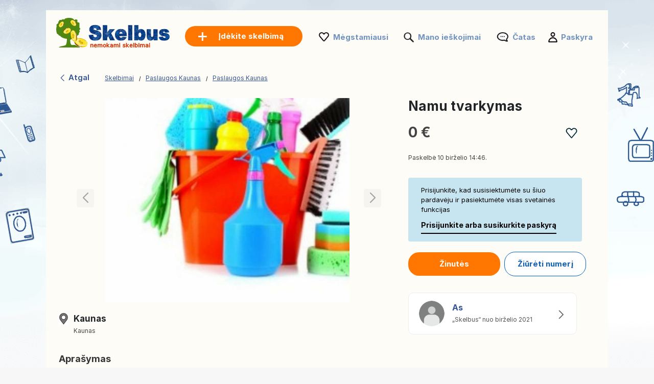

--- FILE ---
content_type: text/html; charset=UTF-8
request_url: https://www.skelbus.lt/skelbimas/namu-tvarkymas-623329216.html
body_size: 7849
content:
<!DOCTYPE html>
<html lang="lt" class="notranslate" translate="no">
<head>
<meta charset="utf-8">
<meta name="google" content="notranslate" />
<meta name="viewport" content="width=device-width,initial-scale=1,shrink-to-fit=no"/>
<title>Namu tvarkymas:  - Paslaugos Kaunas Skelbus.lt</title>
<meta http-equiv="Content-Language" content="lt"/>
<meta name="description" content="Tvarkau butus namus po nuomininku vakareliu, švenciu.Kaina sutartine.Kaune aplink... SKELBIMAI Skelbus.lt"/><link rel="canonical" href="https://www.skelbus.lt/skelbimas/namu-tvarkymas-623329216.html"/><link rel="preload" href="/font/inter/Inter-Regular.woff2" as="font" type="font/woff2" crossorigin>
<link rel="stylesheet" href="https://www.skelbus.lt/style.css?t=1081284850145" type="text/css" media="screen"/>
<meta name="robots" content="index, follow"/>
<link rel="preload" fetchpriority="high" as="style" href="https://st1.skelbus.lt/common/ad.css" />
<link rel="stylesheet" type="text/css" media="print" onload="this.media='all'" href="https://st1.skelbus.lt/common/ad.css" />
<meta property="og:title" content="Namu tvarkymas:  - Paslaugos Kaunas Skelbus.lt"/>
<meta property="og:type" content="website"/>
<meta name="google-signin-client_id" content="731332360322-9j908olnkbbi0p055mtdoi6vhjveel78.apps.googleusercontent.com">
<meta name="google-signin-scope" content="profile email">
<link rel="icon" type="image/x-icon" href="https://st1.skelbus.lt/common/media/favicon.ico">
<link rel="dns-prefetch" href="https://www.google-analytics.com"/>
<link rel="dns-prefetch" href="https://www.googletagmanager.com"/>
<meta name="verify-paysera" content="8268951da3ebc01ae3aa3b9030f5548f"></head>
<body>
	<div id="contentWrapper">
						
				
		<div id="glob_wrap2"  ><div class="lp"><a  href="https://www.skelbus.lt/" style="text-indent:-1000em" title="Skelbus - Nemokami skelbimai">
						<span id="logoMain" class="logo_lt-lt" style="background: url('https://st1.skelbus.lt/common/media/logo/lt-lt.svg') no-repeat;"></span>
					</a>				<a style="box-shadow: rgba(0, 0, 0, 0.24) 0px 3px 8px;" href="https://www.skelbus.lt/paskelbkite-skelbima.html" onmouseover="this.style.backgroundColor='#fd8821'" onmouseout="this.style.backgroundColor='#ff7700'" class="btnPostSmall btnPostSmall2">Įdėkite skelbimą</a>
								
			
				<div class="topnav" id="myTopnav">
					<a href="#" id="logoNav" class="logo" style="background: url('https://st1.skelbus.lt/common/media/logo/lt-lt.svg') no-repeat;"></a>
					
					
										<a href="https://www.skelbus.lt/paskelbkite-skelbima.html" onmouseover="this.style.backgroundColor='#fd8821'" onmouseout="this.style.backgroundColor='#ff7700'" class="btnPostBurg btnPost btnPostPos iu"><span class="pta2 pta2_lt">Įdėkite skelbimą</span></a>
										
					<ul class="h_menu h_menuPos">
						
						<li class="sep sep_fav" style="padding-left:0"><a style="padding-left:28px;" rel="nofollow" href="https://www.skelbus.lt/favorites/">Mėgstamiausi</a></li>
						<li class="sep sep_searches"><a rel="nofollow" style="position:relative;padding-left:28px;"  href="https://www.skelbus.lt/mano-ieskojimai/">Mano ieškojimai													</a></li>
						<li class="sep sep_chat">
							<a rel="nofollow" class="chat-open" style="position:relative;padding-left:32px;" href="https://www.skelbus.lt/messages/">
								Čatas								<span class="chat-badge" style="display:none;">0</span>
							</a>
						</li>
						<li class="sep sep_profile" style="padding-left:25px"><a rel="nofollow" href="https://www.skelbus.lt/myaccount/">Paskyra</a></li>
					</ul>
					
				</div>
				</div>			
			<div style="clear:both"></div>
			
			<div class="lp"></div>

<div id="breadtop" style="margin:30px 0 10px 0">
	<a rel="nofollow" href="#" onclick="back()" class="back">
		<svg xmlns="http://www.w3.org/2000/svg" viewBox="0 0 24 24" width="1em" height="1em" class="css-1cu9y7g"><path fill="currentColor" fill-rule="evenodd" d="m15.547 2-1.305 1.27L6 11.293v1.414l8.242 8.022L15.547 22H17v-1.414l-1.305-1.271L8.18 12l7.515-7.316L17 3.414V2z"></path></svg>
		Atgal	</a>

	<div id="bread" style="padding-top:3px;">
		<ol itemscope itemtype="https://schema.org/BreadcrumbList">
		  <li class="inline" style="padding:5px 6px 4px 10px;position:relative" itemprop="itemListElement" itemscope itemtype="https://schema.org/ListItem">
			<a itemprop="item" href="https://www.skelbus.lt"><span itemprop="name">Skelbimai</span></a>
			<meta itemprop="position" content="1" />
			<span class="slash"></span>
		  </li>
		  <li class="inline" style="padding:5px 6px 4px 14px;position:relative" itemprop="itemListElement" itemscope itemtype="https://schema.org/ListItem">
			<a itemprop="item" href="https://www.skelbus.lt/paslaugos/kaunas/"><span itemprop="name">Paslaugos Kaunas</span></a>	
			<meta itemprop="position" content="2" />
			<span class="slash"></span>
		  </li>
		   <li class="inline" style="padding:5px 6px 4px 14px;position:relative" itemprop="itemListElement" itemscope itemtype="https://schema.org/ListItem">
			<a itemprop="item" href="https://www.skelbus.lt/paslaugos/kaunas/"><span itemprop="name">Paslaugos Kaunas</span></a>
			<meta itemprop="position" content="3" />
		  </li>
		</ol>
	</div>
</div>
<div id="breadtop2">
	<a rel="nofollow" href="#" onclick="back()" class="back">
		<svg xmlns="http://www.w3.org/2000/svg" viewBox="0 0 24 24" width="1em" height="1em">
			<path fill-rule="evenodd" d="m15.547 2-1.305 1.27L6 11.293v1.414l8.242 8.022L15.547 22H17v-1.414l-1.305-1.271L8.18 12l7.515-7.316L17 3.414V2z" fill="black"></path>
		</svg>
	</a>
	<div class="favl-container">
		<div class="share" onclick="sharePage()" title="Partager">
			<svg xmlns="http://www.w3.org/2000/svg" viewBox="0 0 24 24" width="1em" height="1em">
				<path fill="currentColor" d="M18 16.08c-.76 0-1.44.3-1.96.77L8.91 12.7c.05-.23.09-.46.09-.7s-.04-.47-.09-.7l7.05-4.11c.54.5 1.25.81 2.04.81 1.66 0 3-1.34 3-3s-1.34-3-3-3-3 1.34-3 3c0 .24.04.47.09.7L8.04 8.81C7.5 8.31 6.79 8 6 8c-1.66 0-3 1.34-3 3s1.34 3 3 3c.79 0 1.5-.31 2.04-.81l7.12 4.15c-.05.21-.08.43-.08.66 0 1.65 1.35 3 3 3s3-1.35 3-3-1.34-3-3-3z"></path>
			</svg>
		</div>
	</div>
</div>

<div style="clear:both"></div>
	

<div id="bloc2">
	<div id="bloc_l">
		<div id="bloc_l_pic">
		
			<div class="lop">
									
					  <div class="swiperAd mySwiper2">
						<div onclick="gallery.open();return false;" class="swiper-wrapper">
																<div class="swiper-slide greygz" style="background:url('https://st2.skelbus.lt/360c209c0603e2_560x420__h_namu-tvarkymas.jpg') center no-repeat; cursor:pointer;background-size:contain;"></div>
															</div>
						<div class="swiper-button-next"></div>
						<div class="swiper-button-prev"></div>
						<div class="swiper-pagination"></div>
					  </div>
					  
					   <div class="swiperAd mySwiper">
						<div class="swiper-wrapper">
															  <div class="swiper-slide">
									<img src="https://st2.skelbus.lt/360c209c0603e2_560x420__h_namu-tvarkymas.jpg">
								  </div>
													
						</div>
					   </div>
					
							</div>
		</div>
		
		<div id="ainf" style="padding:0 5px">
			


<div style="margin-top:20px">
	<div style="float:left;width:24px;height:24px;background: url('https://st1.skelbus.lt/common/media/icon-map2.png') no-repeat;background-size:contain"></div>
	<div style="float:left;margin-top:-5px;margin-left:5px" class="bloc_location">
		<div><h2 style="font-size: 17px;margin-bottom:5px">Kaunas</h2></div>
		<div style="margin-top:-8px"><span style='font-size:12px'>Kaunas</span></div>
	</div>
	<div style="clear:both"></div>
	
</div>

<span class="ap" style="font-weight:bold;display:block">Aprašymas</span>

<span class="bloc_text" >
    Tvarkau butus namus po nuomininku vakareliu, švenciu.Kaina sutartine.Kaune aplink Kauna.Priemones musu.Draugiškumas, saziningumas garantuotas.</span>



	<div class="asignin" style="margin-top:20px">
		<a rel="nofollow" href="#" class="lk" style="font-size:11px;color:#df0505;text-decoration:none">Pranešti apie šį skelbimą</a>
	</div>
	<br>


		</div>
	</div>
	<div id="bloc_r">

		<h1 id="bloc_title">Namu tvarkymas</h1>

		<div id="bloc_price">
			<div style="float:left">
				0 €			</div>
			<div class="ry" style="float:right">
				<div class="favl like" data-id="623329216" style="width:23px;height:21px"></div>
			</div>
			<div style="clear:both"></div>
		</div>
		
		<div class="f12 grey publ">Paskelbė 10 birželio 14:46.</div>
		
					<div id="red2d">
		
								<div style="border-radius: 4px;background:#c7e5f1;max-width:340px;padding:15px 25px;font-size:13px;color:#000;margin-bottom:20px">
					Prisijunkite, kad susisiektumėte su šiuo pardavėju ir pasiektumėte visas svetainės funkcijas					<div class="asignin" style="cursor:pointer;font-weight:bold;font-size:14px;padding-top:10px;display:inline-block;padding-bottom:5px;border-bottom:2px solid #000">
						Prisijunkite arba susikurkite paskyrą					</div>
				</div>
								
			
				<div class="chat-open btncontact asignin" style="background:rgb(255, 119, 0);color:#fff;border:rgb(255, 119, 0);padding:12px 20px;margin-right:5px;margin-bottom:15px;min-width:180px;">
					Žinutės				</div>
				
									<div class="btncontact asignin" id="phoneContact" style="margin-bottom:5px;color:#0f5eb0;text-align:center;padding:12px 20px;border:1px solid #0060c3;min-width:160px">Žiūrėti numerį</div>
							</div>
		<div id="ainf2">
			


<div style="margin-top:20px">
	<div style="float:left;width:24px;height:24px;background: url('https://st1.skelbus.lt/common/media/icon-map2.png') no-repeat;background-size:contain"></div>
	<div style="float:left;margin-top:-5px;margin-left:5px" class="bloc_location">
		<div><h2 style="font-size: 17px;margin-bottom:5px">Kaunas</h2></div>
		<div style="margin-top:-8px"><span style='font-size:12px'>Kaunas</span></div>
	</div>
	<div style="clear:both"></div>
	
</div>

<span class="ap" style="font-weight:bold;display:block">Aprašymas</span>

<span class="bloc_text" >
    Tvarkau butus namus po nuomininku vakareliu, švenciu.Kaina sutartine.Kaune aplink Kauna.Priemones musu.Draugiškumas, saziningumas garantuotas.</span>



	<div class="asignin" style="margin-top:20px">
		<a rel="nofollow" href="#" class="lk" style="font-size:11px;color:#df0505;text-decoration:none">Pranešti apie šį skelbimą</a>
	</div>
	<br>


		</div>
		
		<br>
		
		<a rel="nofollow" style="text-decoration:none" href="https://www.skelbus.lt/skelbimai/623329216/as.html">
		 <div class="profile-card">
		<div class="profile-picture">
		  <img src="https://st1.skelbus.lt/common/media/profile.png">
		  <!--<div class="facebook-icon">
			<img src="https://via.placeholder.com/16" alt="Facebook">
		  </div>-->
		</div>
		<div class="profile-info">
		  <h3>As</h3>
		  <p>
			„Skelbus“ nuo birželio 2021		  </p>
		  		</div>
				<div class="arrow">
		  <span>
			<svg xmlns="http://www.w3.org/2000/svg" viewBox="0 0 24 24" width="1em" height="1em" class="css-d7r8uj"><path fill="#666" fill-rule="evenodd" d="M7 2v1.414l1.271 1.27L15.586 12l-7.315 7.315L7 20.585V22h1.414l1.27-1.271L17 13.414l1-1v-.827l-3.942-3.942v-.001L9.686 3.271 8.413 2z"></path></svg>  
		  </span>
		</div>
			  </div>
    </a>
    <br><br>	</div>
</div>




<div id="footer" style='margin-top:50px'>
	<ul id="f_menu">
		<li><a href="https://www.skelbus.lt/contacts/">Kontaktai</a></li>
		<li><a href="https://www.skelbus.lt/legal/">Teisinė informacija</a></li>
						<li><a href="https://www.skelbus.lt/reklamavimas.htm">Reklamavimas</a></li>				<li><a href="https://www.skelbus.lt/sitemap/">Svetainės žemėlapis</a></li>
		<li><a href="https://www.skelbus.lt/sitemap/regions/">Regionų žemėlapis</a></li>
	</ul>		
	<div style="clear:both"></div>
</div>			
			</div>
		
	
			
		<div id="g_id_onload"
		 data-client_id="731332360322-9j908olnkbbi0p055mtdoi6vhjveel78.apps.googleusercontent.com"
		 data-context="signin"
		 data-ux_mode="popup"
		 data-callback="gsignin"
		 data-close_on_tap_outside="false"
		 data-itp_support="true">
	</div>
		<div id="retd2">
				<div id="top-bar">
			<div style="border-radius: 4px;background:#c7e5f1;padding:15px 25px;font-size:14px;color:#000">
				<p>Prisijunkite, kad susisiektumėte su šiuo pardavėju ir pasiektumėte visas svetainės funkcijas : </p>
				<div class="asignin" style="cursor:pointer;float:right;font-weight:bold;font-size:14px;display:inline-block;padding-bottom:5px;border-bottom:2px solid #000">
					Prisijunkite arba susikurkite paskyrą				</div>
				<button id="close-btn" onClick="document.getElementById('top-bar').style.display = 'none';">&times;</button>
			</div>
		</div>
				
		<div class="container">
								<div class="btncontact box asignin" id="phoneContact2" style="border:1px solid #0060c3;padding:14px;color:#0f5eb0;text-align:center; ">Žiūrėti numerį</div>
								
				<div class="chat-open btncontact box asignin" style="background:rgb(255, 119, 0);color:#fff;border:rgb(255, 119, 0);text-align:center;padding:14px;">
					Žinutės				</div>
					</div>
	</div>
		
	
		
	<div class="toast-container" id="toastContainer" aria-live="polite" aria-atomic="true"></div>

	<div id="popup-glob" class="popup-glob">
	  <div class="popup-content-glob">
		<span class="popup-close-glob">&times;</span>
		<p id="popupMessage-glob"></p>
		<button id="popupOk-glob">OK</button>
	  </div>
	</div>
	<div id="flag_modal" class="modal">	<a rel="nofollow" href="#" class="modalFlag_close" data-modal="flag_modal" style="cursor:pointer;font-size:14px;font-weight:bold;float:right">Uždaryti</a>		<div style="padding:10px;clear:both">		<div class="ac_title">Pranešti apie šį skelbimą :</div>		<div style="margin-top:30px">						<form id="frm_flag" method="post">				<div style="width:120px;float:left;text-align:right;padding-right:10px;padding-top:5px">Kategorija:</div>				<div style="float:left">					<select class="n" id="id_flag" name="id_flag">						<option value="" style="padding-left:0">Pasirinkite kategoriją</option>						<option value="1">Apgaulė</option>						<option value="2">Parduota / pasibaigęs galiojimo laikas</option>						<option value="3">Dublikatas</option>						<option value="4">Neteisinga kategorija</option>						<option value="6">Kiti</option>					</select>				</div>				<div style="clear:both"></div>				<div style="width:120px;margin-top:10px;float:left;text-align:right;padding-right:10px">					Žinutės:<br>					<span style="font-size:11px">(Neprivalomas)</span>				</div>				<div style="float:left;margin-top:10px">					<textarea id="comment" name="comment" rows="3" cols="40" style="width:290px"></textarea>				</div>				<div style="clear:both"></div>								<div style="width:120px;margin-top:10px;float:left;text-align:right;padding-right:10px">					Jūsų pašto adresas:<br>					<span style="font-size:11px">(Neprivalomas)</span>				</div>				<div style="float:left;margin-top:10px">					<input type="text" id="email" name="email" style="width:200px">				</div>				<div style="clear:both"></div>												<div style="float:left;width:120px;padding-right:10px">&nbsp;</div>				<div style="float:left;margin-top:10px">					<input type="submit" value="Patvirtinti" class="orange_btn orange_btn_small">				</div>				<div style="clear:both"></div>			</form>					</div>	</div></div>

<div id="fade"></div>
<div id="modal_signup" class="modal" style="box-shadow: rgba(0, 0, 0, 0.24) 0px 3px 8px;border-radius:15px">

	<div style="padding:30px 20px 0 20px;clear:both">
		
		<button id="customGoogleBtn">
			  <img src="https://developers.google.com/identity/images/g-logo.png" alt="Google logo" style="width: 20px; height: 20px;">
			  <span>Prisijungimas naudojant „Google“</span>
			</button>
		</div>
	
		<div style="clear:both"></div>
	
		<div class="separator">
		  <span>Arba</span>
		</div>
		
		<div class="forms" style="padding:25px;margin-bottom:0;margin-top:0;min-width: 320px;">
			<ul class="tab-group">
				<li class="tab active"><a href="#login" id="lo" style="padding:0 0 15px 0">Prisijungti</a></li>
				<li class="tab "><a href="#signup" id="si" style="padding:0 0 15px 0">Sukurti paskyrą</a></li>
			</ul>
			<form autocomplete='off' method="post" id="login" style="padding:15px 0;display:block">
				
				<div id="wrapLogin" class="input-field">
					<label for="email">El. paštas</label>
					<input type="email" style="border-radius: 5px;background:#F2F4F5;border:1px solid #adadad" autocomplete="off" placeholder="El. paštas" id="email2" name="email" required>
					<label for="password">Slaptažodis</label> 
					<input type="password" style="border-radius: 5px;background:#F2F4F5;border:1px solid #adadad" autocomplete="off" placeholder="Slaptažodis" name="password" required>
					
					<p class="text-p"><a href="#" id="resetpwd">Pamiršote slaptažodį ?</a></p>
	
					<div id="err" class="err" style="font-size:13px"></div>

					<input type="submit" value="Prisijungti" class="button" style="margin:0;background-color: rgb(8, 108, 188);">
				</div>
			</form>
			
			<div id="wrapCodeMail" style="display:none">
				<p class="text-p"><a href="#" id="backpwd" style="margin:0;text-decoration:none">← Atgal</a></p>
				<form method="post" id="formCodeMail" style="padding:0">
					<div style="margin:20px 0 10px 0;width:300px">Įveskite savo el. pašto adresą, kad gautumėte patvirtinimo kodą.</div>
					El. paštas:
					<input type="email" style="border-radius: 5px;background:#F2F4F5;border:1px solid #adadad" placeholder="El. paštas" id="email3" name="email3">
					
					<div id="err_code_mail" style="color:red;padding-bottom:10px;font-size:14px"></div>
					
					<input type="submit" value="Patvirtinti" class="button" style="margin:0;background-color: rgb(8, 108, 188);">
					
				</form>
			</div>
			<div id="wrapCode" style="display:none">
				<p class="text-p"><a href="#" id="backpwd2" style="margin:0;text-decoration:none">← Atgal</a></p>
				<form method="post" id="formCode" style="padding:0">
					<div id="enter_code" style="margin:20px 0 10px 0;width:300px"></div>
					Patvirtinimo kodas:
					<input type="text" style="border-radius: 5px;background:#F2F4F5;border:1px solid #adadad" id="code" name="code">
					
					<div id="err_code" style="color:red;padding-bottom:10px;font-size:14px"></div>
				
					<input type="submit" value="Patvirtinkite kodą" class="button" style="margin:0;background-color: rgb(8, 108, 188);">
					
				</form>
			</div>
			<div id="wrapCodePwd" style="display:none">
				<form method="post" id="formCodePwd" style="padding:0">
					Sukurkite naują slaptažodį:
					<input type="text" style="border-radius: 5px;background:#F2F4F5;border:1px solid #adadad" id="pwd" name="pwd">
					
					<input type="submit" value="Patvirtinti" class="button" style="margin:0;background-color: rgb(8, 108, 188);">
				</form>
			</div>
			
			<form autocomplete='off' method="post" id="signup" style="padding:15px 0;display:none">
				
			
				<div class="input-field">
					
					<label for="email">El. paštas</label> 
					<input type="email" style="border-radius: 5px;background:#F2F4F5;border:1px solid #adadad" autocomplete="off" placeholder="El. paštas" name="email" required>
					
					<label for="password">Slaptažodis</label> 
					<input type="password" style="border-radius: 5px;background:#F2F4F5;border:1px solid #adadad" autocomplete="off" placeholder="Slaptažodis" name="password" required>
					
					<label for="name" style="display:none;">Jūsų slapyvardis</label> 
					<input type="text" style="display:none;border-radius: 5px;background:#F2F4F5;border:1px solid #adadad" id="name" name="name" required>
					<div id="err_signup" style="color:red;padding-bottom:10px;width:300px;font-size:14px"></div>
				
					<input type="submit" value="Sukurti paskyrą" class="button" style="margin:0;background-color: rgb(8, 108, 188);">
				</div>
			</form>
		</div>



	
	</div>
</div>
<script src="https://www.skelbus.lt/jquery.js?v=6"></script>
<script src="https://accounts.google.com/gsi/client?hl=lt" async></script>

<script>	
	const isMobile = window.matchMedia('(max-width: 767.98px)').matches;
	
	$(document).on('click', '.popup-close-glob', function(){
	  $('#popup-glob').fadeOut();
	});
	$(document).on('click', '#popup-glob', function(e){
	  if (!$(e.target).closest('.popup-content-glob').length) {
		$('#popup-glob').fadeOut();
	  }
	});
	$(document).on('click', '#popupOk-glob', function(){
	  $('#popup-glob').fadeOut();
	});

	 		
		window.addEventListener('scroll', function () {
						const breadtop = document.getElementById('breadtop2');
			const ry = document.querySelector('.ry');
			const favl = document.querySelector('.favl');
			const favlContainer = document.querySelector('.favl-container');
			if(isMobile){
				if (window.scrollY > 10) {
					breadtop.classList.add('scrolled');
										if (favl && favlContainer && !favlContainer.contains(favl)) {
						favlContainer.appendChild(favl);
					}
					ry.style.visibility = 'hidden';
									} else {
					breadtop.classList.remove('scrolled');
										if (favl && ry && !ry.contains(favl)) {
						ry.appendChild(favl);
					}
					ry.style.visibility = 'visible';
									}
			}
					});
		
		function sharePage() {
			if (navigator.share) {
				navigator.share({
					title: document.title,
					url: window.location.href
				});
			}
		}
		
	var swiper = new Swiper(".mySwiper", {
      spaceBetween: 10,
      slidesPerView: 4,
      freeMode: true,
      watchSlidesProgress: true,
    });
	
    var swiper = new Swiper(".mySwiper2", {
      navigation: {
        nextEl: ".swiper-button-next",
        prevEl: ".swiper-button-prev",
      },
	  pagination: {
        el: ".swiper-pagination",
      }
    });
	
		function back() {
			const referrer = document.referrer;
			const currentDomain = window.location.hostname;

			if (referrer) {
				const referrerHostname = new URL(referrer).hostname; // Extraire le domaine du référent

				if (referrerHostname === currentDomain) {
					// Si le référent appartient au même domaine, retourner en arrière
					history.back();

					// Vérifier après un délai si history.back() n'a pas fonctionné
					setTimeout(() => {
						window.location.href = "https://www.skelbus.lt";
					}, 500);
				} else {
					// Si le référent n'est pas du même domaine, rediriger directement
					window.location.href = "https://www.skelbus.lt";
				}
			} else {
				// Si aucun référent, rediriger directement
				window.location.href = "https://www.skelbus.lt";
			}
		}

				$('.tab a').on('click', function (e) {
		  e.preventDefault();
		  
		  $(this).parent().addClass('active');
		  $(this).parent().siblings().removeClass('active');
		  
		  var href = $(this).attr('href');
		  $('.forms > form').hide();
		  $(href).show();
		});
	function protectedFeature(ct, param){
			if(isMobile){window.location.replace("https://www.skelbus.lt/signup");}else{modal('modal_signup');}

	}



	document.addEventListener('click', function(event) {
      if (event.target.classList.contains('favl')) {
		event.preventDefault();
		const id_ad=event.target.dataset.id;
		protectedFeature(1, id_ad);
		return false;
	  }
	});


	$(".modalSignup_close").on("click",function(){
		closeModal($(this).data("modal"));
	});
	
	$('#fade').on('click', function () {
       closeModal('modal_signup');
       closeModal('flag_modal');
       closeModal('infos_modal');
    });
	
	$(".asignin").click(function(){
		protectedFeature(2);
		return false;
	});
	
		$("#flag_l").click(function(){modal('flag_modal');return false;});
		$(".modalFlag_close").on("click",function(){
			closeModal($(this).data("modal"));
		});
		
		$("#frm_flag").submit(function(e) {
			e.preventDefault();
		}).validate({
			rules:{id_flag:{required:true}},
			submitHandler:function() { 
				$.ajax({
					type:'POST',
					url:'https://www.skelbus.lt/ctrl/',
					data:$("#frm_flag").serialize()+'&r=11&id_ad=623329216&locale=lt-lt',
					success:function(data){$("#flag").html(data);closeModal($('.modalFlag_close').data("modal"));}
				});
			},
			messages:{id_flag:"Pasirinkite kategoriją"}
		});

	
			
		$("#si").on("click",function(e){
			e.preventDefault();
			$('#wrapLogin,#wrapCode,#wrapCodePwd,#wrapCodeMail').css({display:'none'});
		});
		$("#lo").on("click",function(e){
			e.preventDefault();
			$('#wrapCode,#wrapCodePwd,#wrapCodeMail').css({display:'none'});
			$('#wrapLogin').css({display:'block'});
		});
		
		$("#resetpwd").on("click",function(e){
			e.preventDefault();
			$('#wrapCodeMail').css({display:'block'});
			$('#wrapLogin,#wrapCode,#wrapCodePwd').css({display:'none'});
		});
		$("#backpwd").on("click",function(e){
			e.preventDefault();
			$('#wrapCodeMail,#wrapCode,#wrapCodePwd').css({display:'none'});
			$('#wrapLogin').css({display:'block'});
		});
		$("#backpwd2").on("click",function(e){
			e.preventDefault();
			$('#wrapCode,#wrapLogin,#wrapCodePwd').css({display:'none'});
			$('#wrapCodeMail').css({display:'block'});
		});
	
		$("#formCodeMail").submit(function(e) {
			e.preventDefault();
		}).validate({
			submitHandler:function() { 
				var email=$("#email3").val();
				$.ajax({
					type:'POST',
					async:false,
					url:'https://www.skelbus.lt/ctrl/',
					data:{'r':48,'email':email},
					success:function(r){
						if(r==0){
							document.getElementById("err_code_mail").innerHTML="Paskyra su tokiu el. pašto adresu nerasta";
							$("#code").css("border-color","red");
						}else{
							$('#enter_code').html(r);
							$('#wrapCode').css({display:'block'});
							$('#wrapLogin,#wrapCodeMail').css({display:'none'});
						}
					}
				});
			},
			rules:{email3:{required:{depends:function(){$(this).val($.trim($(this).val()).replace(/ /g,''));return true;}},email:true}},
			messages:{
				email3:"Neteisingas el. pašto formatas",
			}
		});
		$("#formCode").submit(function(e) {
			e.preventDefault();
		}).validate({
			submitHandler:function() { 
				var code=$("#code").val();
				var email=$("#email3").val();
				$.ajax({
					type:'POST',
					async:false,
					url:'https://www.skelbus.lt/ctrl/',
					data:{'r':49,'code':code,'email':email},
					success:function(r){
						if(r==1){
							$('#wrapCodePwd').css({display:'block'});
							$('#wrapCodeMail,#wrapCode,#wrapLogin').css({display:'none'});
						}else{
							document.getElementById("err_code").innerHTML="Kodas neteisingas";
							$("#code").css("border-color","red");
						}
					}
				});
			},
			rules:{code:{required:true}},
			messages:{
				code:"Kodas neteisingas"
			}
		});
		$("#formCodePwd").submit(function(e) {
			e.preventDefault();
		}).validate({
			submitHandler:function() { 
				var code=$("#code").val();
				var email=$("#email3").val();
				var pwd=$("#pwd").val();
				$.ajax({
					type:'POST',
					async:false,
					url:'https://www.skelbus.lt/ctrl/',
					data:{'r':50,'code':code,'email':email,'pwd':pwd},
					success:function(r){
						if(r==1){
							location.reload();
						}
					}
				});
			},
			rules:{pwd:{required:true,minlength:7}},
			messages:{
				pwd:"Slaptažodis privalo turėti bent 7 simbolius"
			}
		});
		
		
		function signin(email,pwd){
			var err=0;
			if(email!="" && pwd!=""){
				$.ajax({
					type:'POST',
					async:false,
					url:'https://www.skelbus.lt/ctrl/',
					data:{'email':email,'pwd':pwd,'r':'15'},
					success:function(r){
						if(r!=0){
							window.location.replace("/skelbimas/namu-tvarkymas-623329216.html");
						}else{err=1;}
					}
				});
			}else{err=1;}
			if(err==1){ 
				document.getElementById("err").innerHTML="Neteisingas el. pašto adresas arba slaptažodis";
			}
		}
		
					
			$("#login").validate({
				submitHandler:function(form){
					var inputs = document.getElementById("login").elements;
					var email=inputs["email"].value;
					var password=inputs["password"].value;
					signin(email, password);
				},
				rules:{password:{required:true},email:{required:{depends:function(){$(this).val($.trim($(this).val()).replace(/ /g,''));return true;}},email:true}},
				messages:{
					email:"Neteisingas el. pašto formatas",
					password:"Neteisingas slaptažodis"
				}
			});
		
			$("#signup").validate({
				submitHandler:function(form){
					var inputs = document.getElementById("signup").elements;
					var email=inputs["email"].value;
					var name=inputs["name"].value;
					var password=inputs["password"].value;
					signup(email,password,name);
				},
				rules:{password:{required:true},name:{required:true},email:{required:{depends:function(){$(this).val($.trim($(this).val()).replace(/ /g,''));return true;}},email:true}},
				messages:{
					email:"Neteisingas el. pašto formatas",
					name:"Įveskite savo vardą",
					password:"Slaptažodis privalo turėti bent 7 simbolius"
				}
			});

			function signup(email,password,name){
				$.ajax({
					type:'POST',
					url:'https://www.skelbus.lt/ctrl/',
					data:{'email':email,'password':password,'name':name,'auth':'email','mmr':''},
					success:function(r){
						var o=JSON.parse(r);
						if(o.is_created===false){
							document.getElementById("err_signup").innerHTML="Šis el. pašto adresas jau buvo naudojamas kuriant kitą profilį. Bandykite dar kartą naudodami kitą adresą.";
							$("#email").css("border-color","red");
						}else{
							window.location.replace("/skelbimas/namu-tvarkymas-623329216.html");
						}
					}
				});
			}	const gallery = GLightbox({
		elements: [{"href":"https:\/\/st6.skelbus.lt\/360c209c0603e2_1024x768__h_namu-tvarkymas.jpg","type":"image"}]	});


	
	function parseJwt (token) {
		var base64Url = token.split('.')[1];
		var base64 = base64Url.replace(/-/g, '+').replace(/_/g, '/');
		var jsonPayload = decodeURIComponent(atob(base64).split('').map(function(c) {
			return '%' + ('00' + c.charCodeAt(0).toString(16)).slice(-2);
		}).join(''));

		return JSON.parse(jsonPayload);
	};

	function gsignin(e){
		var user = parseJwt(e.credential);
		$.ajax({
			type:'POST',
			async:false,
			url:'https://www.skelbus.lt/ctrl/',
			data:{'r':'34','locale':'lt-lt','email':user.email,'given_name':user.given_name,'family_name':user.family_name,'name':user.name,'picture':user.picture,'p':'ad.php','src':'','mmr':''},
			success:function(r){
				window.location.replace("/skelbimas/namu-tvarkymas-623329216.html");
			}
		});
	}
	function gsignin2(code){
		$.ajax({
			type:'POST',
			async:false,
			url:'https://www.skelbus.lt/ctrl/',
			data:{'r':'340','locale':'lt-lt','p':'ad.php','src':'','code':code,'mmr':''},
			success:function(r){
				window.location.replace("/skelbimas/namu-tvarkymas-623329216.html");
			}
		});
	}
		
	let client;
	window.onload = function () {
		google.accounts.id.initialize({
		  client_id: '731332360322-9j908olnkbbi0p055mtdoi6vhjveel78.apps.googleusercontent.com',
		  callback: gsignin
		});
		client = google.accounts.oauth2.initCodeClient({
		  client_id: '731332360322-9j908olnkbbi0p055mtdoi6vhjveel78.apps.googleusercontent.com',
		  scope: 'openid email profile',
		  ux_mode: 'popup',
		  callback: (response) => {
			gsignin2(response.code);
		  }
		});

		document.getElementById("customGoogleBtn").addEventListener("click", function () {
		  client.requestCode();
		});
	};
	
</script>




<script>(function(w,d,s,l,i){w[l]=w[l]||[];w[l].push({'gtm.start':
new Date().getTime(),event:'gtm.js'});var f=d.getElementsByTagName(s)[0],
j=d.createElement(s),dl=l!='dataLayer'?'&l='+l:'';j.async=true;j.src=
'https://www.googletagmanager.com/gtm.js?id='+i+dl;f.parentNode.insertBefore(j,f);
})(window,document,'script','dataLayer','GTM-54DWXLM');</script>

<noscript><iframe src="https://www.googletagmanager.com/ns.html?id=GTM-54DWXLM" height="0" width="0" style="display:none;visibility:hidden"></iframe></noscript>

</body></html>


--- FILE ---
content_type: text/css
request_url: https://www.skelbus.lt/style.css?t=1081284850145
body_size: 24850
content:
*,:after,:before{box-sizing:border-box;min-width:0;min-height:0}html{font-size:62.5%;-webkit-tap-highlight-color:transparent;-webkit-text-size-adjust:100%;overflow-wrap:break-word}body{margin:0;font-size:1.6rem;line-height:1.5;background-color:#fff}body,h1,h2,h3,h4{color:#212529}a{color:#454d5d;text-decoration:underline}a:active,a:focus,a:hover{color:#212529;text-decoration:underline}h1,h2{margin-top:0;margin-bottom:2rem}address,dl,dt,h3,h4,ol,p,pre,ul{margin-top:0;margin-bottom:1rem}li ol,li p,li ul,nav ol,nav ul,ol ol,ol ul,ul ol,ul ul{margin-top:0;margin-bottom:0}ol,ul{padding-left:2rem}nav ol,nav ul{list-style:none;padding:0}audio,canvas,iframe,img,svg{vertical-align:middle}code,iframe,img,input,pre,select,svg,table,td,textarea{max-width:100%}iframe,img,input,select,textarea{height:auto}iframe,img{border-style:none;border-radius:3px}svg:not([fill]){fill:currentColor}svg:not(:root){overflow:hidden}hr{box-sizing:content-box;height:0;overflow:visible;border:0;border-top:1px solid;margin:2rem 0;clear:both;color:inherit}table{width:100%;max-width:100%;table-layout:fixed;border-collapse:collapse;vertical-align:top}.sr-only{position:absolute!important;border:0!important;height:1px!important;width:1px!important;padding:0!important;overflow:hidden!important;clip:rect(0,0,0,0)!important}[disabled]{cursor:not-allowed}a,area,button,input,label,select,summary,textarea{touch-action:manipulation}button,input,select,textarea{margin:0;background-color:transparent;color:inherit;font-size:inherit;line-height:inherit;letter-spacing:inherit;vertical-align:middle}button,input:not([type=radio]):not([type=checkbox]),select,textarea{}code,pre{font-size:1em}pre{-moz-tab-size:2;-o-tab-size:2;tab-size:2;white-space:pre-wrap;line-height:normal;overflow:auto;-ms-overflow-style:scrollbar}button,input{overflow:visible}button,select{text-transform:none}[type=button],[type=reset],[type=submit],button{-webkit-appearance:button}form{border:none}label{display:inline-block;cursor:pointer}textarea{overflow:auto;vertical-align:top;resize:vertical;white-space:pre-wrap}output{display:inline-block}summary{display:list-item}template{display:none}[type=search]{-webkit-appearance:textfield;outline-offset:-2px}::-webkit-inner-spin-button,::-webkit-outer-spin-button{height:auto}::-webkit-input-placeholder{color:inherit;opacity:.54}::-webkit-search-decoration{-webkit-appearance:none}::-webkit-file-upload-button{-webkit-appearance:button;font:inherit}::-moz-focus-inner{border-style:none;padding:0}.hidden{display:none}.block{display:block}.inline{display:inline}.inline-block{display:inline-block}.flex{display:flex}.flex-wrap{flex-wrap:wrap}[disabled]{opacity:.6;cursor:not-allowed!important;filter:grayscale(1)}.grid{display:grid}@media (prefers-reduced-motion:reduce){*{-webkit-animation:none!important;animation:none!important;transition:none!important}}@media print{*{background:transparent!important;box-shadow:none!important;text-shadow:none!important}body{width:auto;margin:auto;font-size:12pt}h1,h2,h3,h4,label,ol,p,ul{color:#000;margin:auto}.print{display:block}p{orphans:3;widows:3}ol,ul{page-break-inside:avoid}h1,h2,h3{page-break-after:avoid}a{color:#000}}


@font-face{font-family:swiper-icons;src:url('data:application/font-woff;charset=utf-8;base64, [base64]//wADZ2x5ZgAAAywAAADMAAAD2MHtryVoZWFkAAABbAAAADAAAAA2E2+eoWhoZWEAAAGcAAAAHwAAACQC9gDzaG10eAAAAigAAAAZAAAArgJkABFsb2NhAAAC0AAAAFoAAABaFQAUGG1heHAAAAG8AAAAHwAAACAAcABAbmFtZQAAA/gAAAE5AAACXvFdBwlwb3N0AAAFNAAAAGIAAACE5s74hXjaY2BkYGAAYpf5Hu/j+W2+MnAzMYDAzaX6QjD6/4//Bxj5GA8AuRwMYGkAPywL13jaY2BkYGA88P8Agx4j+/8fQDYfA1AEBWgDAIB2BOoAeNpjYGRgYNBh4GdgYgABEMnIABJzYNADCQAACWgAsQB42mNgYfzCOIGBlYGB0YcxjYGBwR1Kf2WQZGhhYGBiYGVmgAFGBiQQkOaawtDAoMBQxXjg/wEGPcYDDA4wNUA2CCgwsAAAO4EL6gAAeNpj2M0gyAACqxgGNWBkZ2D4/wMA+xkDdgAAAHjaY2BgYGaAYBkGRgYQiAHyGMF8FgYHIM3DwMHABGQrMOgyWDLEM1T9/w8UBfEMgLzE////P/5//f/V/xv+r4eaAAeMbAxwIUYmIMHEgKYAYjUcsDAwsLKxc3BycfPw8jEQA/[base64]/uznmfPFBNODM2K7MTQ45YEAZqGP81AmGGcF3iPqOop0r1SPTaTbVkfUe4HXj97wYE+yNwWYxwWu4v1ugWHgo3S1XdZEVqWM7ET0cfnLGxWfkgR42o2PvWrDMBSFj/IHLaF0zKjRgdiVMwScNRAoWUoH78Y2icB/yIY09An6AH2Bdu/UB+yxopYshQiEvnvu0dURgDt8QeC8PDw7Fpji3fEA4z/PEJ6YOB5hKh4dj3EvXhxPqH/SKUY3rJ7srZ4FZnh1PMAtPhwP6fl2PMJMPDgeQ4rY8YT6Gzao0eAEA409DuggmTnFnOcSCiEiLMgxCiTI6Cq5DZUd3Qmp10vO0LaLTd2cjN4fOumlc7lUYbSQcZFkutRG7g6JKZKy0RmdLY680CDnEJ+UMkpFFe1RN7nxdVpXrC4aTtnaurOnYercZg2YVmLN/d/gczfEimrE/fs/bOuq29Zmn8tloORaXgZgGa78yO9/cnXm2BpaGvq25Dv9S4E9+5SIc9PqupJKhYFSSl47+Qcr1mYNAAAAeNptw0cKwkAAAMDZJA8Q7OUJvkLsPfZ6zFVERPy8qHh2YER+3i/BP83vIBLLySsoKimrqKqpa2hp6+jq6RsYGhmbmJqZSy0sraxtbO3sHRydnEMU4uR6yx7JJXveP7WrDycAAAAAAAH//wACeNpjYGRgYOABYhkgZgJCZgZNBkYGLQZtIJsFLMYAAAw3ALgAeNolizEKgDAQBCchRbC2sFER0YD6qVQiBCv/H9ezGI6Z5XBAw8CBK/m5iQQVauVbXLnOrMZv2oLdKFa8Pjuru2hJzGabmOSLzNMzvutpB3N42mNgZGBg4GKQYzBhYMxJLMlj4GBgAYow/P/PAJJhLM6sSoWKfWCAAwDAjgbRAAB42mNgYGBkAIIbCZo5IPrmUn0hGA0AO8EFTQAA');font-weight:400;font-style:normal}:root{--swiper-theme-color:#007aff}:host{position:relative;display:block;margin-left:auto;margin-right:auto;z-index:1}.swiper{margin-left:auto;margin-right:auto;position:relative;overflow:hidden;list-style:none;padding:0;z-index:1;display:block}.swiper-vertical>.swiper-wrapper{flex-direction:column}.swiper-wrapper{position:relative;width:100%;height:100%;z-index:1;display:flex;transition-property:transform;transition-timing-function:var(--swiper-wrapper-transition-timing-function,initial);box-sizing:content-box}.swiper-android .swiper-slide,.swiper-ios .swiper-slide,.swiper-wrapper{transform:translate3d(0px,0,0)}.swiper-horizontal{touch-action:pan-y}.swiper-vertical{touch-action:pan-x}.swiper-slide{flex-shrink:0;width:100%;height:100%;position:relative;transition-property:transform;display:block}.swiper-slide-invisible-blank{visibility:hidden}.swiper-autoheight,.swiper-autoheight .swiper-slide{height:auto}.swiper-autoheight .swiper-wrapper{align-items:flex-start;transition-property:transform,height}.swiper-backface-hidden .swiper-slide{transform:translateZ(0);-webkit-backface-visibility:hidden;backface-visibility:hidden}.swiper-3d.swiper-css-mode .swiper-wrapper{perspective:1200px}.swiper-3d .swiper-wrapper{transform-style:preserve-3d}.swiper-3d{perspective:1200px}.swiper-3d .swiper-cube-shadow,.swiper-3d .swiper-slide{transform-style:preserve-3d}.swiper-css-mode>.swiper-wrapper{overflow:auto;scrollbar-width:none;-ms-overflow-style:none}.swiper-css-mode>.swiper-wrapper::-webkit-scrollbar{display:none}.swiper-css-mode>.swiper-wrapper>.swiper-slide{scroll-snap-align:start start}.swiper-css-mode.swiper-horizontal>.swiper-wrapper{scroll-snap-type:x mandatory}.swiper-css-mode.swiper-vertical>.swiper-wrapper{scroll-snap-type:y mandatory}.swiper-css-mode.swiper-free-mode>.swiper-wrapper{scroll-snap-type:none}.swiper-css-mode.swiper-free-mode>.swiper-wrapper>.swiper-slide{scroll-snap-align:none}.swiper-css-mode.swiper-centered>.swiper-wrapper::before{content:'';flex-shrink:0;order:9999}.swiper-css-mode.swiper-centered>.swiper-wrapper>.swiper-slide{scroll-snap-align:center center;scroll-snap-stop:always}.swiper-css-mode.swiper-centered.swiper-horizontal>.swiper-wrapper>.swiper-slide:first-child{margin-inline-start:var(--swiper-centered-offset-before)}.swiper-css-mode.swiper-centered.swiper-horizontal>.swiper-wrapper::before{height:100%;min-height:1px;width:var(--swiper-centered-offset-after)}.swiper-css-mode.swiper-centered.swiper-vertical>.swiper-wrapper>.swiper-slide:first-child{margin-block-start:var(--swiper-centered-offset-before)}.swiper-css-mode.swiper-centered.swiper-vertical>.swiper-wrapper::before{width:100%;min-width:1px;height:var(--swiper-centered-offset-after)}.swiper-3d .swiper-slide-shadow,.swiper-3d .swiper-slide-shadow-bottom,.swiper-3d .swiper-slide-shadow-left,.swiper-3d .swiper-slide-shadow-right,.swiper-3d .swiper-slide-shadow-top{position:absolute;left:0;top:0;width:100%;height:100%;pointer-events:none;z-index:10}.swiper-3d .swiper-slide-shadow{background:rgba(0,0,0,.15)}.swiper-3d .swiper-slide-shadow-left{background-image:linear-gradient(to left,rgba(0,0,0,.5),rgba(0,0,0,0))}.swiper-3d .swiper-slide-shadow-right{background-image:linear-gradient(to right,rgba(0,0,0,.5),rgba(0,0,0,0))}.swiper-3d .swiper-slide-shadow-top{background-image:linear-gradient(to top,rgba(0,0,0,.5),rgba(0,0,0,0))}.swiper-3d .swiper-slide-shadow-bottom{background-image:linear-gradient(to bottom,rgba(0,0,0,.5),rgba(0,0,0,0))}.swiper-lazy-preloader{width:42px;height:42px;position:absolute;left:50%;top:50%;margin-left:-21px;margin-top:-21px;z-index:10;transform-origin:50%;box-sizing:border-box;border:4px solid var(--swiper-preloader-color,var(--swiper-theme-color));border-radius:50%;border-top-color:transparent}.swiper-watch-progress .swiper-slide-visible .swiper-lazy-preloader,.swiper:not(.swiper-watch-progress) .swiper-lazy-preloader{animation:swiper-preloader-spin 1s infinite linear}.swiper-lazy-preloader-white{--swiper-preloader-color:#fff}.swiper-lazy-preloader-black{--swiper-preloader-color:#000}@keyframes swiper-preloader-spin{0%{transform:rotate(0deg)}100%{transform:rotate(360deg)}}.swiper-virtual .swiper-slide{-webkit-backface-visibility:hidden;transform:translateZ(0)}.swiper-virtual.swiper-css-mode .swiper-wrapper::after{content:'';position:absolute;left:0;top:0;pointer-events:none}.swiper-virtual.swiper-css-mode.swiper-horizontal .swiper-wrapper::after{height:1px;width:var(--swiper-virtual-size)}.swiper-virtual.swiper-css-mode.swiper-vertical .swiper-wrapper::after{width:1px;height:var(--swiper-virtual-size)}:root{--swiper-navigation-size:44px}.swiper-button-next,.swiper-button-prev{position:absolute;top:var(--swiper-navigation-top-offset,50%);width:calc(var(--swiper-navigation-size)/ 44 * 27);height:var(--swiper-navigation-size);margin-top:calc(0px - (var(--swiper-navigation-size)/ 2));z-index:10;cursor:pointer;display:flex;align-items:center;justify-content:center;color:var(--swiper-navigation-color,var(--swiper-theme-color))}.swiper-button-next.swiper-button-disabled,.swiper-button-prev.swiper-button-disabled{opacity:.35;cursor:auto;pointer-events:none}.swiper-button-next.swiper-button-hidden,.swiper-button-prev.swiper-button-hidden{opacity:0;cursor:auto;pointer-events:none}.swiper-navigation-disabled .swiper-button-next,.swiper-navigation-disabled .swiper-button-prev{display:none!important}.swiper-button-next svg,.swiper-button-prev svg{width:100%;height:100%;object-fit:contain;transform-origin:center}.swiper-rtl .swiper-button-next svg,.swiper-rtl .swiper-button-prev svg{transform:rotate(180deg)}.swiper-button-prev,.swiper-rtl .swiper-button-next{left:var(--swiper-navigation-sides-offset,10px);right:auto}.swiper-button-next,.swiper-rtl .swiper-button-prev{right:var(--swiper-navigation-sides-offset,10px);left:auto}.swiper-button-lock{display:none}.swiper-button-next:after,.swiper-button-prev:after{font-family:swiper-icons;font-size:var(--swiper-navigation-size);text-transform:none!important;letter-spacing:0;font-variant:initial;line-height:1}.swiper-button-prev:after,.swiper-rtl .swiper-button-next:after{content:'prev'}.swiper-button-next,.swiper-rtl .swiper-button-prev{right:var(--swiper-navigation-sides-offset,10px);left:auto}.swiper-button-next:after,.swiper-rtl .swiper-button-prev:after{content:'next'}.swiper-pagination{position:absolute;text-align:center;transition:.3s opacity;transform:translate3d(0,0,0);z-index:10}.swiper-pagination.swiper-pagination-hidden{opacity:0}.swiper-pagination-disabled>.swiper-pagination,.swiper-pagination.swiper-pagination-disabled{display:none!important}.swiper-horizontal>.swiper-pagination-bullets,.swiper-pagination-bullets.swiper-pagination-horizontal,.swiper-pagination-custom,.swiper-pagination-fraction{bottom:var(--swiper-pagination-bottom,8px);top:var(--swiper-pagination-top,auto);left:0;width:100%}.swiper-pagination-bullets-dynamic{overflow:hidden;font-size:0}.swiper-pagination-bullets-dynamic .swiper-pagination-bullet{transform:scale(.33);position:relative}.swiper-pagination-bullets-dynamic .swiper-pagination-bullet-active{transform:scale(1)}.swiper-pagination-bullets-dynamic .swiper-pagination-bullet-active-main{transform:scale(1)}.swiper-pagination-bullets-dynamic .swiper-pagination-bullet-active-prev{transform:scale(.66)}.swiper-pagination-bullets-dynamic .swiper-pagination-bullet-active-prev-prev{transform:scale(.33)}.swiper-pagination-bullets-dynamic .swiper-pagination-bullet-active-next{transform:scale(.66)}.swiper-pagination-bullets-dynamic .swiper-pagination-bullet-active-next-next{transform:scale(.33)}.swiper-pagination-bullet{width:var(--swiper-pagination-bullet-width,var(--swiper-pagination-bullet-size,8px));height:var(--swiper-pagination-bullet-height,var(--swiper-pagination-bullet-size,8px));display:inline-block;border-radius:var(--swiper-pagination-bullet-border-radius,50%);background:var(--swiper-pagination-bullet-inactive-color,#000);opacity:var(--swiper-pagination-bullet-inactive-opacity, .2)}button.swiper-pagination-bullet{border:none;margin:0;padding:0;box-shadow:none;-webkit-appearance:none;appearance:none}.swiper-pagination-clickable .swiper-pagination-bullet{cursor:pointer}.swiper-pagination-bullet:only-child{display:none!important}.swiper-pagination-bullet-active{opacity:var(--swiper-pagination-bullet-opacity, 1);background:var(--swiper-pagination-color,var(--swiper-theme-color))}.swiper-pagination-vertical.swiper-pagination-bullets,.swiper-vertical>.swiper-pagination-bullets{right:var(--swiper-pagination-right,8px);left:var(--swiper-pagination-left,auto);top:50%;transform:translate3d(0px,-50%,0)}.swiper-pagination-vertical.swiper-pagination-bullets .swiper-pagination-bullet,.swiper-vertical>.swiper-pagination-bullets .swiper-pagination-bullet{margin:var(--swiper-pagination-bullet-vertical-gap,6px) 0;display:block}.swiper-pagination-vertical.swiper-pagination-bullets.swiper-pagination-bullets-dynamic,.swiper-vertical>.swiper-pagination-bullets.swiper-pagination-bullets-dynamic{top:50%;transform:translateY(-50%);width:8px}.swiper-pagination-vertical.swiper-pagination-bullets.swiper-pagination-bullets-dynamic .swiper-pagination-bullet,.swiper-vertical>.swiper-pagination-bullets.swiper-pagination-bullets-dynamic .swiper-pagination-bullet{display:inline-block;transition:.2s transform,.2s top}.swiper-horizontal>.swiper-pagination-bullets .swiper-pagination-bullet,.swiper-pagination-horizontal.swiper-pagination-bullets .swiper-pagination-bullet{margin:0 var(--swiper-pagination-bullet-horizontal-gap,4px)}.swiper-horizontal>.swiper-pagination-bullets.swiper-pagination-bullets-dynamic,.swiper-pagination-horizontal.swiper-pagination-bullets.swiper-pagination-bullets-dynamic{left:50%;transform:translateX(-50%);white-space:nowrap}.swiper-horizontal>.swiper-pagination-bullets.swiper-pagination-bullets-dynamic .swiper-pagination-bullet,.swiper-pagination-horizontal.swiper-pagination-bullets.swiper-pagination-bullets-dynamic .swiper-pagination-bullet{transition:.2s transform,.2s left}.swiper-horizontal.swiper-rtl>.swiper-pagination-bullets-dynamic .swiper-pagination-bullet{transition:.2s transform,.2s right}.swiper-pagination-fraction{color:var(--swiper-pagination-fraction-color,inherit)}.swiper-pagination-progressbar{background:var(--swiper-pagination-progressbar-bg-color,rgba(0,0,0,.25));position:absolute}.swiper-pagination-progressbar .swiper-pagination-progressbar-fill{background:var(--swiper-pagination-color,var(--swiper-theme-color));position:absolute;left:0;top:0;width:100%;height:100%;transform:scale(0);transform-origin:left top}.swiper-rtl .swiper-pagination-progressbar .swiper-pagination-progressbar-fill{transform-origin:right top}.swiper-horizontal>.swiper-pagination-progressbar,.swiper-pagination-progressbar.swiper-pagination-horizontal,.swiper-pagination-progressbar.swiper-pagination-vertical.swiper-pagination-progressbar-opposite,.swiper-vertical>.swiper-pagination-progressbar.swiper-pagination-progressbar-opposite{width:100%;height:var(--swiper-pagination-progressbar-size,4px);left:0;top:0}.swiper-horizontal>.swiper-pagination-progressbar.swiper-pagination-progressbar-opposite,.swiper-pagination-progressbar.swiper-pagination-horizontal.swiper-pagination-progressbar-opposite,.swiper-pagination-progressbar.swiper-pagination-vertical,.swiper-vertical>.swiper-pagination-progressbar{width:var(--swiper-pagination-progressbar-size,4px);height:100%;left:0;top:0}.swiper-pagination-lock{display:none}.swiper-scrollbar{border-radius:var(--swiper-scrollbar-border-radius,10px);position:relative;touch-action:none;background:var(--swiper-scrollbar-bg-color,rgba(0,0,0,.1))}.swiper-scrollbar-disabled>.swiper-scrollbar,.swiper-scrollbar.swiper-scrollbar-disabled{display:none!important}.swiper-horizontal>.swiper-scrollbar,.swiper-scrollbar.swiper-scrollbar-horizontal{position:absolute;left:var(--swiper-scrollbar-sides-offset,1%);bottom:var(--swiper-scrollbar-bottom,4px);top:var(--swiper-scrollbar-top,auto);z-index:50;height:var(--swiper-scrollbar-size,4px);width:calc(100% - 2 * var(--swiper-scrollbar-sides-offset,1%))}.swiper-scrollbar.swiper-scrollbar-vertical,.swiper-vertical>.swiper-scrollbar{position:absolute;left:var(--swiper-scrollbar-left,auto);right:var(--swiper-scrollbar-right,4px);top:var(--swiper-scrollbar-sides-offset,1%);z-index:50;width:var(--swiper-scrollbar-size,4px);height:calc(100% - 2 * var(--swiper-scrollbar-sides-offset,1%))}.swiper-scrollbar-drag{height:100%;width:100%;position:relative;background:var(--swiper-scrollbar-drag-bg-color,rgba(0,0,0,.5));border-radius:var(--swiper-scrollbar-border-radius,10px);left:0;top:0}.swiper-scrollbar-cursor-drag{cursor:move}.swiper-scrollbar-lock{display:none}.swiper-zoom-container{width:100%;height:100%;display:flex;justify-content:center;align-items:center;text-align:center}.swiper-zoom-container>canvas,.swiper-zoom-container>img,.swiper-zoom-container>svg{max-width:100%;max-height:100%;object-fit:contain}.swiper-slide-zoomed{cursor:move;touch-action:none}.swiper .swiper-notification{position:absolute;left:0;top:0;pointer-events:none;opacity:0;z-index:-1000}.swiper-free-mode>.swiper-wrapper{transition-timing-function:ease-out;margin:0 auto}.swiper-grid>.swiper-wrapper{flex-wrap:wrap}.swiper-grid-column>.swiper-wrapper{flex-wrap:wrap;flex-direction:column}.swiper-fade.swiper-free-mode .swiper-slide{transition-timing-function:ease-out}.swiper-fade .swiper-slide{pointer-events:none;transition-property:opacity}.swiper-fade .swiper-slide .swiper-slide{pointer-events:none}.swiper-fade .swiper-slide-active{pointer-events:auto}.swiper-fade .swiper-slide-active .swiper-slide-active{pointer-events:auto}.swiper.swiper-cube{overflow:visible}.swiper-cube .swiper-slide{pointer-events:none;-webkit-backface-visibility:hidden;backface-visibility:hidden;z-index:1;visibility:hidden;transform-origin:0 0;width:100%;height:100%}.swiper-cube .swiper-slide .swiper-slide{pointer-events:none}.swiper-cube.swiper-rtl .swiper-slide{transform-origin:100% 0}.swiper-cube .swiper-slide-active,.swiper-cube .swiper-slide-active .swiper-slide-active{pointer-events:auto}.swiper-cube .swiper-slide-active,.swiper-cube .swiper-slide-next,.swiper-cube .swiper-slide-prev{pointer-events:auto;visibility:visible}.swiper-cube .swiper-cube-shadow{position:absolute;left:0;bottom:0px;width:100%;height:100%;opacity:.6;z-index:0}.swiper-cube .swiper-cube-shadow:before{content:'';background:#000;position:absolute;left:0;top:0;bottom:0;right:0;filter:blur(50px)}.swiper-cube .swiper-slide-next+.swiper-slide{pointer-events:auto;visibility:visible}.swiper-cube .swiper-slide-shadow-cube.swiper-slide-shadow-bottom,.swiper-cube .swiper-slide-shadow-cube.swiper-slide-shadow-left,.swiper-cube .swiper-slide-shadow-cube.swiper-slide-shadow-right,.swiper-cube .swiper-slide-shadow-cube.swiper-slide-shadow-top{z-index:0;-webkit-backface-visibility:hidden;backface-visibility:hidden}.swiper.swiper-flip{overflow:visible}.swiper-flip .swiper-slide{pointer-events:none;-webkit-backface-visibility:hidden;backface-visibility:hidden;z-index:1}.swiper-flip .swiper-slide .swiper-slide{pointer-events:none}.swiper-flip .swiper-slide-active,.swiper-flip .swiper-slide-active .swiper-slide-active{pointer-events:auto}.swiper-flip .swiper-slide-shadow-flip.swiper-slide-shadow-bottom,.swiper-flip .swiper-slide-shadow-flip.swiper-slide-shadow-left,.swiper-flip .swiper-slide-shadow-flip.swiper-slide-shadow-right,.swiper-flip .swiper-slide-shadow-flip.swiper-slide-shadow-top{z-index:0;-webkit-backface-visibility:hidden;backface-visibility:hidden}.swiper-creative .swiper-slide{-webkit-backface-visibility:hidden;backface-visibility:hidden;overflow:hidden;transition-property:transform,opacity,height}.swiper.swiper-cards{overflow:visible}.swiper-cards .swiper-slide{transform-origin:center bottom;-webkit-backface-visibility:hidden;backface-visibility:hidden;overflow:hidden}


@font-face { font-family: "Inter"; font-style: normal; font-weight: 400; font-display: swap; src: url("/font/inter/Inter-Regular.woff2") format("woff2"); }
@font-face { font-family: "Inter"; font-style: normal; font-weight: 600; font-display: swap; src: url("/font/inter/Inter-SemiBold.woff2") format("woff2"); }
@font-face { font-family: "Inter"; font-style: normal; font-weight: 700; font-display: swap; src: url("/font/inter/Inter-Bold.woff2") format("woff2"); }


*{ box-sizing:border-box;font-family: "Inter", sans-serif; }
html,body{ height:100%; margin:0}

:root{
	--composer-form-h: 56px;
	--composer-outer-h: 56px;
	--gutter: 14px;
	--kb-shift: 0px;
	
 --accent:#dc8f2d;
  --bg:#f5f7f8;
  --card:#fff;
  --text:#111827;
  --muted:#6b7280;
  --line:#e5e7eb;
}

*:focus {
  outline: none;
}


button,hr,input{overflow:visible}sub,sup{vertical-align:baseline}[type=checkbox],[type=radio]{box-sizing:border-box;padding:0}html{line-height:1.15;-webkit-text-size-adjust:100%}body{margin:0}details,main{display:block}h1{font-size:2em;margin:.67em 0}hr{box-sizing:content-box;height:0}code,pre{font-size:1em}a{background-color:transparent}b,strong{font-weight:bolder}small{font-size:80%}sub,sup{font-size:75%;line-height:0;position:relative}sub{bottom:-.25em}sup{top:-.5em}img{border-style:none}button,input,select,textarea{font-size:100%;line-height:1.15;margin:0}button,select{text-transform:none}[type=button],[type=reset],[type=submit],button{-webkit-appearance:button}[type=button]::-moz-focus-inner,[type=reset]::-moz-focus-inner,[type=submit]::-moz-focus-inner,button::-moz-focus-inner{border-style:none;padding:0}[type=button]:-moz-focusring,[type=reset]:-moz-focusring,[type=submit]:-moz-focusring,button:-moz-focusring{outline:ButtonText dotted 1px}textarea{overflow:auto}[type=number]::-webkit-inner-spin-button,[type=number]::-webkit-outer-spin-button{height:auto}[type=search]{-webkit-appearance:textfield;outline-offset:-2px}[type=search]::-webkit-search-decoration{-webkit-appearance:none}::-webkit-file-upload-button{-webkit-appearance:button;font:inherit}summary{display:list-item}[hidden],template{display:none}

body{color:#333;font-size:12px;background:#f7f7f8}
ul {list-style: none;padding:0;margin:0}
a{color:#345492}


.picker{
  background:var(--card);
  border:1px solid #CCC;
  border-radius:3px;
  overflow:hidden;
  width:260px;
}

.picker .list{
  max-height: 420px;
  overflow:auto;
  background:#fff;
  position:absolute;
  width:260px;
  box-shadow: rgba(0, 0, 0, 0.24) 0px 3px 8px;
  z-index:99999;
}

.picker .is-selected{
  position: relative;
  outline: 2px solid var(--accent);
  outline-offset: -2px;
  border-radius: 8px;
  background: #fff;
}

.picker .list .row{
  border-radius: 8px;
}

.picker .rowIcon{
  flex: 0 0 auto;
  display:flex;
  align-items:center;
  color:#0f3f3f;
}

.picker .top{
  background:#fff;
}
.picker .inputRow{
  display:flex;
  gap:10px;
  align-items:center;
}
.picker .input{
  width:100%;
  box-sizing:border-box;
  padding:10px 12px;
  border:0;
  border-radius:8px;
  outline:none;
  font-size:16px;
}
.picker .input:focus{
  border-color:var(--accent);
  box-shadow:0 0 0 3px rgba(22,160,133,.12);
}
.picker .iconBtn{
  width:36px;height:36px;
  border-radius:8px;
  border:0;
  background:#fff;
  cursor:pointer;
  display:grid;
  place-items:center;
  flex:0 0 auto;
  font-size:20px;
}
.picker .iconBtn:hover{ background:#fafafa; }

.picker .backBar{
  padding: 8px 10px;
  display: flex;
  align-items: center;
  gap: 8px;
  cursor: pointer;
  user-select: none;
}

.picker .list-title{font-size:13px;font-weight:bold;padding:10px}

.picker .row.no-top-border{
  border-top: none !important;
}

.picker .backBar.show{ display:flex; }


@keyframes spin { to { transform: rotate(360deg); } }

.picker .row{
  display:flex;
  align-items:center;
  gap:10px;
  padding:12px;
  border-top:1px solid var(--line);
  cursor:pointer;
  background:#fff;
}
.picker .row:first-child{ border-top:none; }
.picker .row:hover{ background:#fafafa; }

.picker .rowMain{ flex:1; min-width:0; }
.picker .rowTitle{
  font-size:16px;
  line-height:1.15;
  white-space:nowrap;
  overflow:hidden;
  text-overflow:ellipsis;
}
.picker .rowSub{
  margin-top:2px;
  font-size:12px;
  color:var(--muted);
  white-space:nowrap;
  overflow:hidden;
  text-overflow:ellipsis;
}
.picker .chev{ color:#9ca3af; font-size:18px; user-select:none; }

.picker .empty{
  padding:14px 12px;
  color:var(--muted);
  font-size:14px;
}
.picker .hint{
  padding:10px 12px;
  color:var(--muted);
  font-size:12px;
  border-top:1px solid var(--line);
  background:#fff;
}
.picker #xBtn{
  display: none;
}
.picker #xBtn.show{
  display: grid;
}
.picker .closeBtn{
	display:none;
}



/* popin mobile */
.picker-cat.is-popin{
  position:fixed;
  inset:0;
  background:#fff;
  z-index:9999;
}

/* lignes */
.picker-cat .row{
  padding:14px 16px;
  cursor:pointer;
}
.picker-cat .row:hover{
  background:#f4f6f8;
}

/* s�paration groupe */
.picker-cat .group-sep{
  height:10px;
  background:#f6f7f8;
  border-top:1px solid var(--line);
  border-bottom:1px solid var(--line);
}

	

.bottom-bar {
   display:none;
}


.clear{clear:both}

textarea{padding:2px 3px;background:#fff}
select{width:240px;-webkit-appearance: menulist;-moz-appearance: menulist;}
option{font-size:14px;padding-left:20px;background:#fff;color:#333333}
select,textarea,input.long,input.short{font-size:14px;border:1px solid #D5D3D3}
input,label{vertical-align:middle;background:#fff}
label{cursor:pointer;background:none}
select{height:35px}

#pagination{margin:40px 0 80px 0}


.lom{padding-top:10px;color: #000;margin-top: -50px;width:100%}


.immoOpt{
	border: 1px solid #f0a561;box-shadow: rgba(0, 0, 0, 0.35) 0px 5px 15px;
	cursor:pointer;float:left;border-radius:5px;background:#fff;width:47%;font-size:12px;text-align:center;padding:10px;font-weight:bold
}
.immoST{font-size:16px}

.bgwm{background:#FEFCF7}

.blocAmt.box-plan.validplan:hover {
   border: 2px solid rgb(65, 142, 203);
}
.blocAmt:has(input[type="radio"]:checked) {
   border: 2px solid rgb(65, 142, 203);
}

.swiper-button-next,.swiper-button-prev,.swiper-button-active,.swiper-pagination-bullets{display:block!important}


/* Toast */

.toast-container{
  position: fixed;
  left: 0; right: 0;
  bottom: calc(16px + constant(safe-area-inset-bottom));
  bottom: calc(16px + env(safe-area-inset-bottom));
  display: flex;
  justify-content: center;
  z-index: 2147483647;
  pointer-events: none;
  padding: 0 16px;
}


.toast {
  min-width: 280px;
  max-width: min(520px, calc(100vw - 32px));
  background: #19a34a;
  color: white;
  border-radius: 12px;
  box-shadow: 0 10px 30px rgba(0,0,0,.2);
  padding: 12px 14px;
  display: flex;
  align-items: center;
  gap: 12px;
  pointer-events: auto;
  opacity: 0;
  transform: translateY(12px);
  transition: opacity .2s ease, transform .2s ease;
  margin:0 auto;
}

.toast.show {
  opacity: 1;
  transform: translateY(0);
}

.toast__icon {
  width: 22px;
  height: 22px;
  flex: 0 0 auto;
  display: grid;
  place-items: center;
  border-radius: 999px;
  background: rgba(255,255,255,.18);
}

.toast__content {
  flex: 1;
  line-height: 1.25;
}

.toast__title {
  font-weight: 700;
  margin: 0 0 2px 0;
  font-size: 14px;
}

.toast__msg {
  margin: 0;
  font-size: 14px;
  opacity: .95;
}

.toast__close {
  appearance: none;
  border: 0;
  background: transparent;
  color: white;
  font-size: 18px;
  line-height: 1;
  cursor: pointer;
  padding: 6px 8px;
  border-radius: 10px;
}
.toast__close:hover {
  background: rgba(255,255,255,.16);
}


#resetpwd{text-decoration:none}

#ads_featured_mob{display:none}
		
.favi{right:0;position:absolute;top:0px;margin-right:5px}
.faviB{right:0;position:absolute;bottom:10px}
	
.popup-glob-icon-success{
  background: url('https://st1.bazarok.ua/common/media/success.png') no-repeat;
  width: 100px;
  height: 100px;
  background-size: contain;
  margin: 0 auto;
}
.popup-glob {
  display: none; 
  position: fixed;
  top: 0; left: 0;
  width: 100%; 
  height: 100%;
  background: rgba(0,0,0,0.6);
  z-index: 9999;
}
.popup-content-glob {
  background: #fff;
  padding: 20px;
  margin: 15% auto;
  width: 400px;
  min-height:200px;
  border-radius: 8px;
  text-align: center;
  position: relative;
}
.popup-close-glob {
  position: absolute;
  top: 5px; 
  right: 10px;
  cursor: pointer;
  font-size: 28px;
}

.popin-err-glob {
	font-size:16px;color:#b91c1c;padding:10px 0;display:block
}
.popin-success-glob {
	font-size:16px;color:#000;padding:10px 0;display:block
}
#popupOk-glob {
  padding: 10px 20px;
  border-radius: 10px;
  font-size: 15px;
  font-weight: bold;
  text-decoration: none;
  border: 1.6px solid #000;
  color: #000;
  cursor:pointer;
  margin-bottom:10px;
}
.property-details {
    display: grid;
    grid-template-columns: repeat(auto-fill, minmax(160px, 1fr));
    gap: 20px;
    margin-top: 35px;
	margin-bottom:30px;
}

.property-item {
    display: flex;
    align-items: center;
    border-radius: 12px;
    gap: 10px;
}

.property-item .icon {
    width: 28px;
    height: 28px;
    flex-shrink: 0;
}

.property-item .info {
    display: flex;
    flex-direction: column;
}

.property-item .label {
    font-size: 12px;
    color: #222;
}

.property-item .value {
    font-size: 15px;
	font-weight: 600;
    color: #000;
	padding-top: 5px;
}

.chat-badge {
	margin-left: 5px;
	background: red;
	color: white;
	font-size: 11px;
	font-weight: bold;
	padding: 2px 6px;
	border-radius: 20px;
	display: none;
}
.container {
	position:fixed;
	bottom:0;
	background:#fff;  
	display: flex;
	justify-content: space-between; 
	width: 100%;
	padding: 14px;
}
.container > .box:only-child {
    
    margin: 0 10px;
	
    flex: 1;
}
.container > .box:not(:only-child) {
    
    width: calc(50% - 8px);
}

.ert{padding:0 20px;max-width:500px;font-size:13px}


.ert1-row {
	float:right;
	font-size:14px;
  display: block;
  margin-top:-90px;
  margin-right:10px;
}

.aze1 {
  text-align: left;
}

.dv1 {
  display: block;
  text-align: left;
  margin-top: 10px;
}

.none-d{display:none}

.search-row {
  display: flex;
  align-items: center;
  gap: 10px;
  width: 100%;
}

.filters-row {
  margin-top: 8px;
  justify-content: flex-start;
}

.search-field select {
  height: 44px;
  padding: 0 12px;
  border: 1px solid #d5d3d3;
  border-radius: 6px;
  font-size: 14px;
  background: #fff;
}

.search-field.property-type select {
  min-width: 220px;
}

.search-field.rooms select {
  min-width: 180px;
}




.spinner {
  border: 4px solid #FF77003;
  border-top: 4px solid #FF7700;
  border-radius: 50%;
  width: 100px;
  height: 100px;
  animation: spin 1s linear infinite;
  margin: auto;
}
@keyframes spin {
  0% { transform: rotate(0deg)}
  100% { transform: rotate(360deg)}
}

#chat-main-container {
	display:none;
	justify-content: center;
}

#chat-container-mob {
	display:none;
}

#chat-container {
	display: block;
	position: fixed;
	bottom: 0;
	background:#fff;
	right: 50px;
	width: 500px;
	box-shadow: 0 0 10px rgba(0, 0, 0, 0.2);
	flex-direction: column;
	overflow: hidden;
	z-index:9999;
}

#chat-close{border:0;font-size:28px;font-weight:normal;cursor:pointer}



#chat-header {
	color: #000;
	padding: 10px;
	display: flex;
	justify-content: space-between;
	align-items: center;
	border-top-left-radius: 10px;
	border-top-right-radius: 10px;
	border-bottom: 1px solid #ddd;
}

#chat-user-info {
	display: flex;
	align-items: center;
	cursor:pointer;
}

#chat-user-name{font-size:16px}

#chat-user-avatar {
	width: 30px;
	height: 30px;
	border-radius: 50%;
	margin-right: 10px;
	background-size: contain!important;
}

#chat-ad-info {
	display: flex;
	padding: 5px 15px 5px 10px;
}

#chat-ad-details{
	width:100%;
}

#chat-ad-details p {
	margin: 2px 0;
	font-size: 13px;
}

#chat-input-container,#chat-input-container-mob {
	display: flex;
	border-top: 1px solid #eee;
}

#chat-input-container-mob {
	box-shadow: rgba(0, 0, 0, 0.24) 0px 3px 8px;
	position: fixed;
  bottom: 0px;
  background: #fff;
  width: 100%;
  left:0;
  padding:30px 5px 30px 10px;
  display: flex;
  align-items: flex-end;
  z-index:99999;
}

#chat-input,#chat-input-popup {
	flex: 1;
	border: none;
	padding: 10px 10px 10px 20px;
	outline:0;
	font-size:16px;
}

#chat-input-popup{padding:10px;border:1.5px solid #000;border-radius:10px}

.chat-ad-id{font-size:12px !important;color:#999}

#chat-send-message,#chat-send-message-mob {
	background: #fff;
	color: white;
	padding: 10px;
	cursor: pointer;
	width:50px;
}
.chat-ad-footer {
	display: flex;
	justify-content: space-between; 
	align-items: center;
	width: 100%;
}

#chat-title{
	font-size:24px;
	font-weight:bold;
	padding-left:20px;
	margin:10px 0;
}

#chat-header {
	color: #000;
	padding: 10px;
	display: flex;
	justify-content: space-between;
	align-items: center;
	border-top-left-radius: 10px;
	border-top-right-radius: 10px;
	border-bottom: 1px solid #ddd;
}

#chat-user-info {
	display: flex;
	align-items: center;
	cursor:pointer;
}

#chat-user-name{font-size:16px}

#chat-user-avatar {
	width: 30px;
	height: 30px;
	border-radius: 50%;
	margin-right: 10px;
	background-size: contain!important;
}

#chat-ad-info {
	display: flex;
	padding: 5px 15px 5px 10px;
}

.chat-a-image {
	width: 90px;
	height: 60px;
	margin-right: 8px;
	background-size:contain!important;
	border-radius: 10px;
}

#chat-ad-details{
	width:100%;
}

#chat-ad-details p {
	margin: 2px 0;
	font-size: 13px;
}

.chat-messages {
	padding: 15px;
	overflow-y: auto;
	height:315px;
	background: #fafbfb;
}

#composer{
	width:100%;position:absolute;bottom:0;padding:10px;border-top: 1px solid #eee; background: #fff;
}

#composer input,
#composer textarea {
    font-size: 16px !important;
    -webkit-text-size-adjust: 100%;
	resize: none;
}

#chat-input-container {
	display: flex;
}
.chat-ad-id{font-size:12px !important;color:#999}

#chat-send-message {
	background: #fff;
	color: white;
	padding: 10px;
	width:60px;
}
.chat-ad-footer {
	display: flex;
	justify-content: space-between; 
	align-items: center;
	width: 100%;
}

.message-container {
	display: flex;
	flex-direction: column;
	align-items: flex-start;
	margin-bottom: 10px;
}

.message-container:last-child{ margin-bottom:20px; }


.message {
  padding: 12px 14px;
  word-wrap: break-word;
  font-size: 14px;
  position: relative;
  max-width: 500px;
  color: #000;
}

.received .message {
	background-color: #f1f1f1;
	align-self: flex-start;
		
	-webkit-border-radius: 9px;
	-webkit-border-bottom-left-radius: 0;
	-moz-border-radius: 9px;
	-moz-border-radius-bottomleft: 0;
	border-radius: 9px;
	border-bottom-left-radius: 0;
}

.sent .message {
	background-color: #fff1e4;
	align-self: flex-end;
	
	-webkit-border-radius: 9px;
	-webkit-border-bottom-right-radius: 0;
	-moz-border-radius: 9px;
	-moz-border-radius-bottomright: 0;
	border-radius: 9px;
	border-bottom-right-radius: 0;
}

.message-time {
	font-size: 12.2px;
	color: #8e8e8e;
	margin-top:-1px;
}

.received .message-time {
	align-self: flex-start;
}

.sent .message-time {
	align-self: flex-end;
}

.conversation{
	padding:10px 20px 10px 10px;
	border-top: 1px solid #e0e0e0;
	cursor: pointer;
	display: flex;
	align-items: center;
}
.selected {
	background:#f4f9ff;
	border-left: 4px solid #ff8300;
}

.chat-container {
	display: flex;
	flex-direction: column;
	width: 100%;
	background: #eaecf0;
	padding: 20px 20px 80px 20px;
}

#aList{
	max-height: 330px;
	overflow-y: auto;
}

#aListwrap,#noAwrap,#aloading {
	width: 100%;
	margin-right: 15px;
	background: #fff;
}
#aListNotRead {
	background: #fafbfb;
}

.all-read-message{
	font-weight:bold;
	text-align:center;
	padding:25px;
	font-size:13px;
}

.read-tick {
	margin-left: 6px;
	background: url('https://st1.bazarok.ua/common/media/tick_last.png') no-repeat center center;
	background-size: contain;
	vertical-align: middle;
	width:20px;
	height:20px;
}
	
.all-read-message p{display:inline}

#chat-content {
	flex: 1;
	height:500px;
	display: flex;
	align-items: center;
	justify-content: center;
	background: #fafbfb;
	position: relative;
	gap: 10px;
	font-size:14.5px;
	display:none;
}
.subtitle{
	text-transform:uppercase;
	padding:10px 0 0 15px;
	font-weight:bold;
	font-size:14px;
}

.unread {
	font-weight: bold;
}

.unread-badge {
	margin-left: 10px;
	white-space: nowrap;
	background: red;
  color: white;
  font-size: 12px;
  min-width: 20px;
  height: 20px;
  padding: 0;
  border-radius: 50%;
  display: inline-flex;
  justify-content: center;
  align-items: center;
}

.a-title{
	white-space: nowrap;
	overflow: hidden;
	text-overflow: ellipsis;
	margin: 0;
	font-weight: normal;
	font-size: 14.5px;
	line-height: 1.1;
	color:#000;
	max-width: 220px;
}
.a-first-name{
	margin:0;
	font-weight: normal;
	font-size: 12px;
	color: #919191;
}
.a-last-message{
  font-weight: normal;
  font-size: 13.5px;
  padding:2px 0;
  color: #545454;
  margin:0;
  max-width:220px;
  white-space: nowrap;
  overflow: hidden;
  text-overflow: ellipsis;
}
.chat-text {
	display: flex;
	flex-direction: column;
	padding-left:10px;
	width:200px;
}



.chat-popup {
	position: fixed;
	top: 0;
	left: 0;
	width: 100%;
	background: rgba(0, 0, 0, 0.5);
	align-items: center;
	justify-content: center;
	visibility: hidden;
	z-index: 9999;
	
	height: var(--stable-vh, 100svh); display:flex; flex-direction:column;
}

.chat-popup.active {
	visibility: visible;
	opacity: 1;
}

.chat-popup-content {
	width: 100%;
	height: 100%;
	background: #fff;
	display: flex;
	flex-direction: column;
	position: relative;
}

.close-chat {
	top: 10px;
	left: 10px;
	z-index: 9999;
	position:absolute;
	cursor: pointer;
	font-size: 20px;
	background: none;
	border: none;
	color: #333;
}

.zer{background:#fff;width:100%;position:absolute;top:0;height:100%}

#chat-user-info {padding-left:50px}



	
@media (min-width: 768px) {
	#chat-title{
		display:none
	}
	
	.chat-container {
		flex-direction: row;
	}
	#aListwrap,#noAwrap,#aloading {
		width: 30%;
		margin-right: 15px;
	}
	#chat-content {
		display: flex;
	}
	.zer{height:unset}
	
	#chat-user-info {padding-left:unset}
	
	.chat-container {
		min-height:600px;
		border-radius: 10px;
	}
}

.date-separator {
	display: flex;
	align-items: center;
	text-align: center;
	font-weight: bold;
	color: #123;
	margin: 15px 0;
	font-size: 14px;
	text-transform: uppercase;
}

.date-separator::before,
.date-separator::after {
	content: "";
	flex: 1;
	border-top: 1px solid #ccc;
}

.date-separator::before {
	margin-right: 10px;
}

.date-separator::after {
	margin-left: 10px;
}

#btn_alert{
  position:fixed;bottom:70px;width:100%;text-align:center;
  transform: translateY(120%);
  opacity: 0;
  transition: transform 0.25s ease, opacity 0.25s ease;
  pointer-events: none;
}
#btn_alert.show{
  transform: translateY(0);
  opacity: 1;
  pointer-events: auto;
} 

#top-bar {
	display: flex;
    justify-content: space-between;
    align-items: center;
    padding: 10px;
    width: 100vw;
    position: fixed; 
    bottom: 60px; 
    left: 0;
    z-index: 10; 
}
#close-btn {
    position:absolute;
	top:15px;right:15px;
    font-size:22px;
	border:0;
    cursor: pointer;
}

#retd2{display:none}
#red2d{display:block}

#blocContact{position:fixed;bottom:0;left:0;width:100%;display:none;background:#fff;padding: 5px 2px calc(6px + env(safe-area-inset-bottom)) 2px;gap: 2px;}
#blocContactD{float:right;padding-left:10px;width:30%}


.sc-bJHhxl:before{	
	 content: "";
	position: absolute;
	height: 100%;
	width: 100%;
	z-index: 1;
}

.sc-bJHhxl{
	position: relative;
	border-radius: 0px 0px 1.6rem 1.6rem;
	overflow: hidden;
}

picture img{object-fit: cover;max-height:250px;min-height: 200px;}

.tronquer-multiligne {
    display: -webkit-box;
    -webkit-box-orient: vertical;
    -webkit-line-clamp: 3;
    overflow: hidden;
    transition: all 0.3s ease-in-out;
}

.popup-message {
  text-align: center;
  animation: fadeIn 0.3s ease-in-out;
}

.popup-icon {
  font-size: 48px;
  color: green;
  margin-bottom: 10px;
}

.popup-title {
  font-size: 22px;
  margin: 10px 0 5px;
}

.popup-text {
  font-size: 16px;
  color: #333;
}

@keyframes fadeIn {
  from { opacity: 0; transform: scale(0.95); }
  to { opacity: 1; transform: scale(1); }
}

.popup-overlay {
  display: none;
  position: fixed;
  z-index: 9999;
  top: 0;
  left: 0;
  height: 100%;
  width: 100%;
  background-color: rgba(0,0,0,0.5);
  justify-content: center;
  align-items: center;
  padding: 20px;
  overflow-y: auto;
  
  
  /* bloque le scroll */
  overflow: hidden;
  overscroll-behavior: contain;

  /* iOS */
  touch-action: none;
}

.popup-content {
  background: #fff;
  border-radius: 12px;
  padding: 20px;
  max-width: 500px;
  width: 100%;
  position: relative;
  animation: fadeInUp 0.3s ease-out;
}

.popup-close {
  position: absolute;
  top: 10px;
  right: 15px;
  font-size: 24px;
  color: #000;
  cursor: pointer;
}

/* Animation */
@keyframes fadeInUp {
  from {
    opacity: 0;
    transform: translateY(20px);
  } 
  to {
    opacity: 1;
    transform: translateY(0);
  }
}



.amt{display:inline;letter-spacing: -1px;  text-align: center;  font-size: 30px;  font-weight: 600;  color: #043954;  padding-top: 0px;padding-left:10px}
.blocAmt{cursor:pointer;position:relative;border:2px solid #fff;border-radius:10px;max-width:400px;display:block; display: block;margin: 20px 0; padding:5px 20px;background:url('https://st1.bazarok.fr/common/media/bg-page.png') repeat-x scroll 0 0 #fff}
.amtFree{font-size:14px;color: #e87008;margin-left:10px;  background: #fff;  padding: 2px 8px;  border-radius: 10px}
.blocAmt input{display:inline;padding-right:10px;margin-top:-10px}
.amtFree span{display:inline;font-weight:bold;font-size:15px}
.switch {
  position: relative;
  display: inline-block;
  width: 55px;
  height: 28.33px;
}


.switch input {
  opacity: 0;
  width: 0;
  height: 0;
}


.slider {
  position: absolute;
  cursor: pointer;
  top: 0;
  left: 0;
  right: 0;
  bottom: 0;
  background-color: #ccc;
  -webkit-transition: .4s;
  transition: .4s;
}

.slider:before {
  position: absolute;
  content: "";
  height: 20px;
  width: 20px;
  left: 3.33px;
  bottom: 4px;
  background-color: white;
  -webkit-transition: .4s;
  transition: .4s;
}

input:checked + .slider {
  background-color: #2196F3;
}

input:focus + .slider {
  box-shadow: 0 0 1px #2196F3;
}

input:checked + .slider:before {
  -webkit-transform: translateX(26px);
  -ms-transform: translateX(26px);
  transform: translateX(26px);
}

.slider.round {
  border-radius: 34px;
}

.slider.round:before {
  border-radius: 50%;
}

.category-label.active {
  background-color: #0b3c81;
  color: white;
  padding: 1px 5px;
  display: inline-block;
}

#signup-title{display:none}

#customGoogleBtn{
  display: flex;
  align-items: center;
  gap: 8px;
  padding: 12px 20px;
  border-radius: 10px;
  border: 2px solid #000;
  background-color: white;
  font-size: 16px;
  cursor: pointer;font-weight:bold;min-width:100%;align-items: center;
  justify-content: center;margin:0 auto;
}
  
select.error,input.error,textarea.error{border:1px solid red}
.orange_btn{text-shadow:-1px -1px rgba(0, 0, 0, 0.3);padding:12px 15px;font-size:16px;line-height:24px;font-weight:normal;background-color:rgb(255, 119, 0);color:rgb(255, 255, 255);text-align:center;vertical-align:middle;text-decoration:none;cursor:pointer;border-width:1px;border-style:solid;-moz-border-top-colors:none;-moz-border-right-colors:none;-moz-border-bottom-colors:none;-moz-border-left-colors:none;border-image:none;border-radius:3px;background-size:100% auto;background-image:-moz-linear-gradient(center top , rgba(255, 255, 255, 0.25), rgba(255, 255, 255, 0));border-color:rgba(0, 0, 0, 0.1) rgba(0, 0, 0, 0.1) rgba(0, 0, 0, 0.25);box-shadow:0 1px 0 rgba(255, 255, 255, 0.2) inset, 0 1px 2px rgba(0, 0, 0, 0.05);border-width:0px \9}
.orange_btn_small{padding:5px 25px;font-size:13px;font-weight:bold}

.orange{color:#FF7700}
.left{float:left}
.mr5{margin-right:5px}
.mr15{margin-right:15px}
.ml5{margin-left:5px}
.ml10{margin-left:10px}
.none{display:none}

.hm{padding:0;padding-top:30px;margin-bottom:150px;position:relative;display:none}
.hm2{margin-bottom:0}


#sugg{
	
	box-shadow:inset 0px 1px 0px 0px #ffffff;
	background:linear-gradient(to bottom, #ffffff 5%, #f6f6f6 100%);
	background-color:#ffffff;
	border-radius:6px;
	border:1px solid #dcdcdc;
	display:inline-block;
	cursor:pointer;
	color:#666666;
	font-size:15px;
	font-weight:bold;
	padding:6px 24px;
	text-decoration:none;
	text-shadow:0px 1px 0px #ffffff;
	}

.pol{font-size: 13px;color:#6d6d6d}

.sprite { background: url('https://st1.bazarok.ua/common/media/sprite.png') no-repeat top left; width: 16px; height: 16px}
.sprite.plus { background-position: 0 0}
.sprite.print { background-position: 0 -52px}
.sprite.star { background-position: 0 -78px}
.sprite.statistics { background-position: 0 -104px}
.sprite.stats { background-position: 0 -130px}
.sprite.top { background-position: 0 -156px}
.sprite.bin { background-position: 0 -286px; width: 13px; height: 15px}
.sprite.call { background-position: 0 -311px; width: 20px; height: 26px}
.sprite.config { background-position: 0 -370px}
.sprite.edit { background-position: 0 -396px}
.sprite.favorites { background-position: 0 -422px}
.sprite.library { background-position: 0 -448px}

#breadtop2{display:none}
#breadtop{display:block}

.cred{float:left}
.bpic{float:left}
#date{text-align:right;padding-right:5px}

.lp{display:block}

#content{padding-top:10px}

.pagination {
  display: flex;
  justify-content: center;
  align-items: center;
  list-style: none;
  padding: 0;
  margin-top: 40px
}


.pagination li {
  margin: 0 5px;
}


.pagination li a {
  display: block;
  padding: 3px 9px; 
  text-decoration: none;
  font-size: 15px;
  border: 3px solid transparent; 
  border-radius: 50%;
  box-sizing: border-box; 
  color:#000;
}



.pagination li.active a {
  border: 2px solid #000; 
}


.pagination li a:hover {
  border: 4px solid #000; 
  padding: 1px 7px; 
}


.pagination li span {
  display: block;
  font-size: 16px;
}


.pagination li a.arr {
  border: none;
  padding: 0px;
  color:#000;
}

#bread{margin:7px 0 0px 0;color:#000;font-size:12px;overflow:hidden}
#bread ol,ul{padding-left:0}
.inline{display:inline}
.slash{margin:0;position:absolute;right:-5px;top:7px;z-index:2;font-size:10px}
.slash::before{content:"/"}
.dot{margin-left:10px;margin-right:10px}
#pricingTable{margin-bottom:20px;max-width:600px}
#pricingTable td{padding:5px}
#frm_legal{margin-top:10px}
#frm_legal li{padding:2px 0;list-style-type: none;margin-left:20px}
#legal{margin-bottom:40px}
#legal h2{margin:20px 0}


.sep_fav a,.sep_searches a,.sep_profile a,.sep_chat a {
  display: inline-flex;
  align-items: center;
  padding-left: 25px; 
  position: relative;
}

.sep_fav a::before,.sep_searches a::before,.sep_profile a::before,.sep_chat a::before {
  content: "";
  position: absolute;
  left: 0;
  top: 50%;
  transform: translateY(-50%); 
  width: 20px; 
  height: 20px; 
  background-size: contain;
  background-repeat: no-repeat;
}

.sep_fav a::before {
  background-image: url('https://st1.bazarok.fr/common/media/menu_top/menu_heart.png');
}
.sep_searches a::before {
  background-image: url('https://st1.bazarok.fr/common/media/menu_top/menu_searches.png');
}
.sep_profile a::before {
  background-image: url('https://st1.bazarok.fr/common/media/menu_top/menu_account.png');
}
.sep_chat a::before {
  background-image: url('https://st1.bazarok.fr/common/media/menu_top/menu_chat.png');
  width: 26px; 
}
.sep_chat.read a::before {
  background-image: url('https://st1.bazarok.fr/common/media/menu_top/menu_chat_read.png');
  width: 24px;
}


.flex-container_ {
  display: flex;
  flex-direction: row;
}

.flex-item-left {
  flex: 50%;
  padding-right:30px;
  padding-left:5px;
}

.flex-item-right {
  flex: 50%;
}
#linkestimate{text-decoration:none;color:#212529;margin-top: 33px;display: block}



.separator {
  display: flex;
  align-items: center;
  text-align: center;
  margin: 20px 0 0 0;
}

.separator::before,
.separator::after {
  content: '';
  flex: 1;
  border-bottom: 1px solid #dadce0;
}

.separator::before{margin: 0 22px 0 0}
.separator::after{margin: 0 0 0 22px}

.separator span {
  font-size: 13.5px;
  color: #909090;
  font-weight:600;
  text-transform:uppercase;
}
.h_menu{height:12px;float:right}
.h_menu a{color:#7092be;font-size:15px;font-weight:bold;text-decoration:none}
.h_menu ul{list-style-type:none}
.h_menu li{display:block;float:left}
.sep{padding-left:30px}
.h_menuPos{margin-top:27px;padding-right: 10px}

#plogo{font-weight:bold;text-align:right}

#pm_cb{background-image:url(https://st1.bazarok.fr/common/media/payment_methods/cb.png)}
#pm_swedbank{background-image:url(https://st1.bazarok.fr/common/media/payment_methods/swedbank.png)}
#pm_seb{background-image:url(https://st1.bazarok.fr/common/media/payment_methods/seb.png)}
#pm_revolut{background-image:url(https://st1.bazarok.fr/common/media/payment_methods/revolut.png)}
#pm_siauliu{background-image:url(https://st1.bazarok.fr/common/media/payment_methods/siauliu.png)}
#pm_medicinos{background-image:url(https://st1.bazarok.fr/common/media/payment_methods/medicinos.png)}
#pm_luminor{background-image:url(https://st1.bazarok.fr/common/media/payment_methods/luminor.png)}
#pm_citadele{background-image:url(https://st1.bazarok.fr/common/media/payment_methods/citadele.png)}


#retd{width:55%}


.tj{display:block}
.tj2{display:block}
.az{margin-top:45px}
.gj{margin-left:unset;float:right;min-width:50%;margin-right:15px;margin-top:unset}

.pm2{margin:2.9px 0;margin-left:10px;width:103px;height:35px;background-size: contain}
.ml5{margin-left:5px}
.pmm2{width: 149px;border-bottom: 1px solid #dedede;margin-bottom:5px}
.pmm2a{width: 116px;border:0px}
.pm2b{margin:0;margin-left:0px;width:90px;height:31px}

#subtitle1{margin-top:50px;font-size:22px;font-weight:bold}
#subtitle2{font-size: 20px;font-weight: 300;margin-top: 10px}

#contentWrapper{width:100%;padding-bottom:30px;padding-top:20px;height:100%;background:#f7f7f8;background: #f7f7f8 url('https://st1.bazarok.ua/common/media/template/template_common.png')no-repeat center top}
#glob_wrap,#glob_wrap2{width:1100px;background:#FEFCF7;margin:0 auto;padding:15px 20px}
#accountMob{display:none}
#accountDesk{display:flex}

.menu-item {
  display: flex;
  align-items: center;
  padding: 15px 20px;
  border-bottom: 1px solid #eee;
  color: #1a3e72;
  font-size: 18px;
}

.menu-item i {
  margin-right: 15px;
}

.arrow {
  margin-left: auto;
  color: #999;
}

.logout {
  border-bottom: none;
  color: #1a3e72;
}

#account_menu_desk a{text-decoration:none;}
#account_menu_desk span{font-size:12.3px;font-weight:600;text-align:left;width: 100%;}
#account_menu_desk .menu-item{padding:8px 5px;border:0;margin: 8px 0;color:#2f5ea2}
#account_menu_desk .active{background:#F3F4F8;}
#account_menu_mob {padding:0 15px 5px 15px}
#account_menu_mob a{text-decoration:none}
#account_menu_mob span{font-size:16px;}
#account_menu_mob .menu-item{padding:15px 0}


#hide{display:none;background:none;z-index:50}
.logo_fr-fr,.logo_en-gb,.logo_uk-ua,.logo_ru-ua,.logo_lt-lt,.logo_pl-pl{height: 60px;width: 222px}
.logo_es-es{height: 60px;width: 300px}
.logo_pt-pt{height: 60px;width: 285px}
		
#logoMain{
	float:left
}
.topnav {
	z-index:100;
}
.topnav a {
	float: left;
}
.topnav #logoNav{
	display:none;
}


.topP{position: absolute;
  background: #fd7c0b;
  bottom: 0;
  width: 75px;
  padding: 2.5px 5px;
color: #fff;font-weight:800;-webkit-border-top-right-radius: 5px;
-moz-border-radius-topright: 5px;
border-top-right-radius: 5px;text-align: center}

.amtFree{width: 112px;display: inline-block;line-height: 1.1}
.g_id_signin{margin:10px auto;width: 313px}
#framelang1{display:block}

.back{float:left;font-weight:600;font-size:15px;margin-right:20px;text-decoration:none;margin-left:5px}
	
#continuewithoutadvert{display:block}	
.dr{clear:none}


:root{
    --pv-bg: #f6f8ff;
    --pv-border: rgba(0,0,0,.08);
    --pv-text: #1f2937;
    --pv-subtext: rgba(31,41,55,.75);
    --pv-primary: #2563eb;
    --pv-primary-hover: #1d4ed8;
  }

  .pv-banner{
    position: fixed;
    top: 0;
    z-index: 9999;
    width: 100%;
    background: var(--pv-bg);
    border-bottom: 1px solid var(--pv-border);
    display: none; /* JS d�cide */
  }

  .pv-content{
    max-width: 1100px;
    margin: 0 auto;
    padding: 12px 16px;
    display: flex;
    gap: 12px;
    align-items: center;
    justify-content: space-between;
  }

  .pv-text{
    min-width: 0;
  }

  .pv-title{
    display: flex;
    gap: 8px;
    align-items: center;
    color: var(--pv-text);
    font-size: 14px;
    line-height: 1.2;
  }

  .pv-icon{
    font-size: 16px;
  }

  .pv-subtitle{
    margin-top: 4px;
    color: var(--pv-subtext);
    font-size: 13px;
    line-height: 1.3;
    white-space: nowrap;
    overflow: hidden;
    text-overflow: ellipsis;
    max-width: 70ch;
  }

  .pv-actions{
    display: flex;
    gap: 8px;
    flex-shrink: 0;
    align-items: center;
  }

  .pv-btn{
    font: inherit;
    border-radius: 10px;
    padding: 8px 12px;
    border: 1px solid transparent;
    cursor: pointer;
    line-height: 1;
    font-size: 13px;
    user-select: none;
  }

  .pv-btn-primary{
    background: var(--pv-primary);
    color: #fff;
  }

  .pv-btn-primary:hover{
    background: var(--pv-primary-hover);
  }

  .pv-btn-ghost{
    background: transparent;
    border-color: var(--pv-border);
    color: var(--pv-text);
  }

  .pv-btn-ghost:hover{
    background: rgba(0,0,0,.03);
  }


.showcase-pro.responsive-box {
  background-color: #FEFCF7;
  height: 395px;
  transition: width 0.3s, height 0.3s;
  border-bottom: 1px solid #CCC;
  position: relative;
  box-sizing: border-box;
  overflow: hidden;
}

.showcase-pro .company-info {
  display: flex;
  align-items: flex-start;
  position: absolute;
  top: 16px;
  left: 10px;
  cursor:pointer;
}

.showcase-pro .company-logo, .fkB .company-logo {
  width: 50px;
  height: 50px;
  object-fit: contain;
  border-radius: 5px;
  background: #fff;
  border: 0.5px solid #ACB8C7;
}

.showcase-pro .company-texts {
  display: flex;
  flex-direction: column;
  justify-content: center;
  margin-left: 7px;
}

.showcase-pro .company-title, .fkB .company-title {
  font-size: 15px;
  font-weight: 600;
  color: #333333;
}

.showcase-pro .company-ans {
  font-size: 14px;
  font-weight: 500;
  color: #333333;
  letter-spacing: -0.56px;
}

.fkB .company-ans{
	color:#333333;margin-top: -2px;font-size:12.5px;
}

.bloc_contentB a{
	text-decoration:none;color:#333333;
}

.showcase-pro .view-all-link {
  position: absolute;
  top: 39px;
  left: 530px;
  display: flex;
  align-items: center;
  font-size: 15px;
  font-weight: 600;
  color: #345492;
  text-decoration: none;
  cursor: pointer;
  transition: color 0.2s;
}

.showcase-pro .view-all-arrow {
  margin-left: 10px;
  width: 12px;
  height: 8px;
  background: url('https://st1.bazarok.fr/common/media/showcase/arrow-1.svg') no-repeat center / contain;
  display: inline-block;
}

.showcase-pro .view-all-arrow svg {
  display: none;
}

.showcase-pro .carousel-ans-wrapper {
  position: absolute;
  left: 10px;
  right: 305px;
  top: 85px;
  height: 273px;
  display: flex;
  align-items: stretch;
  z-index: 1;
  width:100%;
}

.showcase-pro .ans-row.carousel {
  display: flex;
  gap: 15px;
  overflow-x: auto;
  scroll-behavior: smooth;
  scrollbar-width: none;
  -ms-overflow-style: none;
}

.showcase-pro .ans-row.carousel::-webkit-scrollbar {
  display: none;
}

.showcase-pro .carousel-shadow {
  width: 145px;
  top: 0;
  bottom: 0;
  position: absolute;
  pointer-events: none;
  z-index: 2;
  display: flex;
}

.showcase-pro .carousel-shadow.left {
  left: 0;
  margin-left: -70px;
  width: 145px;
  height: 273px;
  background: url('https://st1.bazarok.fr/common/media/showcase/shadow-left.svg') no-repeat left center;
  background-size: cover;
  display: flex;
  justify-content: flex-start;
  pointer-events: none;
  z-index: 2;
}

.showcase-pro .carousel-shadow.right {
  right: 0;
  margin-right: -70px;
  width: 145px;
  height: 273px;
  top: 0;
  bottom: auto;
  background: url('https://st1.bazarok.fr/common/media/showcase/shadow-right.svg') no-repeat right center;
  background-size: cover;
  display: flex;
  justify-content: flex-end;
  pointer-events: none;
  z-index: 2;
}

.showcase-pro .carousel-arrow {
  width: 30px;
  height: 30px;
  margin-top: 65px;
  padding: 0;
  border: none;
  box-shadow: none;
  border-radius: 0;
  display: flex;
  align-items: center;
  justify-content: center;
  cursor: pointer;
  pointer-events: auto;
  transition: background 0.2s;
  outline: none;
}

.showcase-pro .carousel-arrow.right {
  background: url('https://st1.bazarok.fr/common/media/showcase/carousel-arrow-1.svg') no-repeat center/contain;
  margin-right: 93px;
}

.showcase-pro .carousel-arrow.left {
  background: url('https://st1.bazarok.fr/common/media/showcase/carousel-arrow-1.svg') no-repeat center/contain;
  transform: scaleX(-1);
  margin-left: 93px;
}

.showcase-pro .carousel-shadow.hidden {
  display: none;
}

.showcase-pro .an-card {
  width: 200px;
  height: 273px;
  background: #FEFCF7;
  position: relative;
  display: flex;
  flex-direction: column;
  padding: 0;
  box-sizing: border-box;
  flex-shrink: 0;
  cursor:pointer;
}

.showcase-pro .an-img {
  width: 100%;
  height: 160px;
  border-radius: 5px;
  object-fit: cover;
}

.showcase-pro .an-title-showcase {
  font-size: 15px;
  font-weight: bold;
  color: #345492;
  margin-top: 13px;
  display: -webkit-box;
  -webkit-line-clamp: 2;
  -webkit-box-orient: vertical;
  overflow: hidden;
  word-wrap: break-word;
}

.showcase-pro .an-price {
  font-size: 15px;
  font-weight: 700;
  color: #2B282C;
  margin-top: 3px;
}

.showcase-pro .an-location {
  font-size: 12px;
  font-weight: 300;
  color: #333333;
  margin-top: 7px;
}

.showcase-pro .an-date {
  font-size: 12px;
  font-weight: 300;
  color: #333333;
  margin-top: 3px;
}

.showcase-pro .an-fav {
  position: absolute;
  width: 14px;
  height: 13px;
  background: url('https://st1.bazarok.fr/common/media/showcase/heart-1.svg') no-repeat center/contain;
  border: none;
  top: 178px;
  right: 0px;
  cursor: pointer;
  display: flex;
  align-items: center;
  padding: 0;
}

@media (max-width: 991.98px) {
  .showcase-pro.responsive-box {
    height: 420px;
  }
  
  .showcase-pro .company-title {
	  padding-top:3px;
	}

  .showcase-pro .company-info {
    top: 14px;
    left: 12px;
  }

  .showcase-pro .company-logo {
    width: 50px;
    height: 50px;
  }

  .showcase-pro .company-texts {
    margin-left: 13px;
  }

  .showcase-pro .company-ans {
    font-size: 13px;
  }

  .showcase-pro .view-all-link {
    top: 375px;
    left: unset;
	right:20px;
  }

  .showcase-pro .view-all-arrow {
    margin-left: 10px;
    width: 20px;
    height: 13px;
    background: url('https://st1.bazarok.fr/common/media/showcase/arrow-2.svg') no-repeat center / contain;
  }

  .showcase-pro .carousel-ans-wrapper {
    left: 11px;
    right: 19px;
    top: 80px;
  }

  .showcase-pro .ans-row.carousel {
    gap: 7px;
	padding-right: 26.5px;
  }

  .showcase-pro .carousel-shadow.left,
  .showcase-pro .carousel-shadow.right {
    background: none !important;
  }

  .showcase-pro .carousel-arrow {
    width: 48px;
    height: 48px;
    margin-top: 85px;
  }

  .showcase-pro .carousel-arrow.right {
    background: url('https://st1.bazarok.fr/common/media/showcase/carousel-arrow-2.svg') no-repeat center/contain;
    margin-right: 103px;
  }

  .showcase-pro .carousel-arrow.left {
    background: url('https://st1.bazarok.fr/common/media/showcase/carousel-arrow-2.svg') no-repeat center/contain;
    transform: scaleX(-1);
    margin-left: 100.5px;
  }

  .showcase-pro .an-card {
    width: 50%;
    height: unset;
  }

  .showcase-pro .an-title-showcase {
    margin-top: 16px;
  }

  .showcase-pro .an-price {
    margin-top: 8px;
  }

  .showcase-pro .an-date {
    margin-top: 8px;
  }
}




.swiperAd {
  width: 100%;
  height: 100%;
}

.swiper-slide {
  text-align: center;
  font-size: 18px;
  background: #fff;
  display: flex;
  justify-content: center;
  align-items: center;
}

.swiper-slide img {
  display: block;
  width: 100%;
  height: 100%;
  object-fit: cover;
}
.lop{height:400px}
.bgg{height:400px;background:#f4f4f4}
.topban{width:100%;height:200px;background-size: contain;margin:20px 0}

.dv1{margin-top:10px;display:block;text-decoration:none;font-weight:bold;text-shadow:5px 5px 10px #fff}
.aze1{padding-top:10px}

.publ{padding:10px 0 30px 0}
	
.btnPost{text-decoration:none;padding:9px 15px;font-size:15px;color:#fff;border-radius:30px;font-weight:700;text-align:center;background:#FF7700;display:block}
#myTopnav .btnPost{min-width:230px}
.btnPost:hover{text-decoration:none;color:#fff}
.btnPostPos{margin:16px 0px 0 30px;position:relative;padding-left:42px}


.iu{margin-bottom:20px}

#searchform{
  display: flex;
  flex-wrap: wrap;
  align-items: center;
  background: #eee;
  padding: 18px 22px 18px 10px;
  border-radius: 5px;
  gap: 8px;
}
.search-bar label {
  width: 100%;
}

.search-bar {
  display: flex;
  align-items: center;
  flex: 1 1 auto;
  position: relative;
  min-width: 200px;
   position: relative;
}

#keyword {
  flex: 1;
  width: 100%;
  padding: 0 10px;
  font-size: 16px;
  border: 1px solid #CCC;
  border-radius: 3px;
  height: 40px;
  outline:none;
}

.autocomplete-suggestions {
  text-align: left;
  position: absolute;
  top: 100%;
  left: 0;
  width: 100%;
  background: #fff;
  z-index: 9999;
  border: 1px solid #ccc;
  border-radius: 5px;
  list-style: none;
  padding: 0;
}

.autocomplete-suggestion {
  padding: 8px;
  cursor: pointer;
}
.autocomplete-suggestion:hover {
  background-color: #f0f0f0;
}

#searchFiltersRow {
  display: flex;
  gap: 8px;
  align-items: center;
}

#blocCategory,
#blocRegion{
  display: flex;
  align-items: center;
}

#blocCategorySub,
#blocRegionSub {
  font-size: 14px;
  border: 1px solid #CCC;
  background: #fff;
  border-radius: 3px;
  padding: 0 7px;
  white-space: nowrap;
  height:40px;
}

#btnSearch {
  display: flex;
  align-items: center;
}

.btnSearch { 
  border: 0;
  cursor: pointer;
  color: #ffffff;
  font-size: 16px;
  padding: 8.5px 28px;
  text-decoration: none;
  background: #0b3c81;
  border-radius: 3px;
  height: 40px;
}

#suggestions li{padding:8px 10px;cursor:pointer}

#ctn1{width:530px}
 
.rlabel span, #plogo{font-size:1.8rem}
.po{float:left;width:370px;padding-left: 6px}
.po_ua{padding-left: 6px}
.rchk{float:left}
#pmethods{width:70%;max-width:370px}
#logo_s{width:180px;max-width:90%}

.wrap{background:#FEFCF7;cursor:pointer;padding:12px 10px;border-bottom:1px solid #CCC}
.wrap_u{background:#FEFCF7;padding:20px 0;border-bottom:1px solid #CCC}
.wrap_u:not(:first-child){padding:20px 0}
.wrap_u:first-child{padding:0 0 20px 0}

.curn:hover{background:#999;color:#fff}

.like{background:url('https://st1.bazarok.ua/common/media/like.png') no-repeat;width: 18px;height:17px;  background-size: contain;cursor:pointer;margin-top: 12px}
.liked{background:url('https://st1.bazarok.ua/common/media/liked.png') no-repeat;width: 18px;height:17px;  background-size: contain;cursor:pointer;margin-top: 12px}

.ry{padding-right:40px}

.fk{position:absolute;bottom:0;width:100%}
.fkB{width:100%}
.bcV{height:159px!important}
.bloc_content{float:left;padding-left:15px;width:70%;height:139px;position:relative}
.bloc_contentB{float:left;padding-left:15px;width:71.3%;position:relative}
.bloc_wrap_title{padding-left:20px;display: flex;flex-wrap: wrap;flex-direction: row}
.bloc_title,.bloc_title_u{line-height:1.3;display: -webkit-box;-webkit-line-clamp: 3;-webkit-box-orient: vertical; overflow:hidden;color:#345492;font-size: 15px;font-weight:bold;word-wrap: break-word}
.bloc_titleB{min-height:33px;line-height:1.3;display: -webkit-box;-webkit-line-clamp: 3;-webkit-box-orient: vertical; overflow:hidden;color:#345492;font-size: 15px;font-weight:bold;word-wrap: break-word}
.non-flex_u {width:100%}

.ap{font-size:18px;margin:30px 0 20px 0}

.blocRa{float:left;padding-left:10px;min-height:150px;width:5%;display: -ms-flexbox;display: -webkit-flex;display: flex; -ms-flex-align: center; -webkit-align-items: center; -webkit-box-align: center;align-items: center}

#price{font-size: 16px;color: #313131;font-weight: bold;line-height:1;width:80px}
.aprice{font-size: 16px;color: #333333;font-weight: bold;padding:20px 0}

.date{font-size: 13px;color: #333333}
.city{font-size: 13px;color: #333333}
.cat{font-size: 13px;color: #333333}
.photo{font-size: 14px;color: #FF7E00;font-weight: bold;margin-top:5px}


.aze{ padding: 0 15px}
#wrap_sort{float:right;width:34.5%}
#wrap_sort a{font-weight:bold}

#wr_sort{height:25px;width:100%;font-size:13px;border-bottom:#CCC 1px solid}


.pic1{position:relative;height:140px}
.pic2{text-align:center;width:200px}
.pic3{display:inline-block;max-width:200px;max-height:140px;overflow:hidden;position:relative}
.pic4{vertical-align:middle;margin:0 auto;height:140px;width:200px}
.nopic{position:relative;background:#F7F7F7}

.pic1v,.pic1va{position:relative;height:160px}
.pic2v,.pic2va{text-align:center;width:200px}
.pic3v,.pic3va{display:inline-block}
.pic4v,.pic4va{vertical-align:middle;margin:0 auto;height:160px}

#paging{list-style:none outside none;text-align:center;padding-top:30px;margin:0 auto}
#paging li{font-size:15px;display:inline;margin: 0 5px;line-height:3}
#paging li a {text-decoration:none;color:#000;padding: 3px 9px;border: 3px solid transparent;}
.sel{border: 2px solid #000;border-radius:50%;padding: 3px 9px;}
#paging li .pm:hover{border: 4px solid #000;border-radius:50%;padding: 3px 9px;}
	
.main {
    margin: 0 auto;
    overflow: hidden;
}
.footer {
    clear: both;
}
.left {
    float: left;
    width: 75%;
	padding-right:20px;
}
.right {
    float: left;
	position:relative;
	width:25%;
}
.summary {
    overflow: hidden;
}
.contents {
    width: 100%;
	margin-top:70px;
}

.ja{display:block}

.lb{width:70%;margin-bottom:60px}

.contents .btnPost{padding:10px 0;max-width:80%;margin:0 auto}

.btnPostSmall{float:right;background:#FF7700;float: right;min-width:160px;text-align:center;margin-top: 15px;color: rgb(255, 255, 255);text-decoration: none;padding: 4px 10px;font-weight: bold;border-radius: 5px}
.btnPostSmall:hover{text-decoration:none;color:#fff;background:#fd8821}
.btnPostSmall3{margin-right:10px}

.credit-err{border:1px solid red}
	
.right a {text-decoration:none}
						
#bloc,#bloc2{display:flex;flex-wrap: wrap;flex-direction: row;padding:10px 0}
#bloc_l{width:65%;padding-right:20px}
#bloc_r{width:35%;min-height:580px}
.btncontact{text-align: center;-moz-border-radius:4px;-webkit-border-radius:4px;border-radius:21px;display:inline-block;cursor:pointer;font-size:15px;text-decoration:none;padding:9px 20px;background:#fff;font-weight:bold;color:#ff7800;border:2.2px solid #e97b0e}
.btncontact:hover{color:#ff7800}
#phoneContact,#phoneContact2{border:2.2px solid #3988db}
#bloc_r a:hover{text-decoration:none}
#bloc_l_pic{width:100%;text-align:center;font-size:12px;overflow:hidden;margin-bottom:20px;position:relative}
#pic{max-height:460px;vertical-align:top;vertical-align:top;cursor:pointer}
.bloc_text{width:100%;font-size:14px;margin-top:10px;display:block;overflow:hidden;padding-right:50px}
#bloc_title,#bloc_title_u{font-size:26px;word-wrap: break-word;margin:0;line-height:1.2}
.bloc_location{padding-top:5px;font-size:17px;color:#444}
#bloc_price{margin:15px 0 10px 0;font-size:28px;font-weight:bold;color:#444}

#ainf{display:block}
#ainf2{display:none}

#cat_links{width:100%;padding:10px;margin:0 0 30px 0;display:flex}
.cst{border-bottom:1px solid #ccc;padding-bottom:15px}
#cat_links div{color:#999;font-weight:bold;margin-right:30px}
#cat_links li{padding-top:10px;font-weight:normal}
#cat_links li a{text-decoration:none;font-weight:700}
.cat_st{display:block;color:#000;font-size:12px;font-weight:normal;margin-top:15px;max-width: 140px}

#footer{font-size:11px;color:#999999;border-top:#E9E9E9 1px solid;border:0;margin-left:10px}
#footer li{float:left}
#f_menu{float:left;font-size:12px;padding-top:5px;color:#999999}
#f_menu li{padding-right:20px}
#f_menu li a{text-decoration:none}


.bread_h1{display:inline;line-height:18px;font-size:12px;padding:0px;font-weight:normal}
form.cmxform label.error, label.error ,.err{color:#f00;font-weight:bold;margin-left:10px;background:transparent;clear:both;font-size: 12px}
form.cmxform textarea{height:320px}
.curr{margin-right:10px;float:left}
ul.cform{list-style:none;margin:0;padding:30px 0 20px 5px}
ul.cform li{clear:both;vertical-align:middle;overflow:hidden}
ul.cform li div.label{float:left;width:130px;font-weight:bold;padding:7px 10px 0 0;font-size:13px;text-align:right;color:#000}
ul.cform li div.value{float:left;width:550px}
ul.cform li select{border-radius:3px;padding:4px 4px 4px 8px;background:linear-gradient(to bottom, rgb(255, 255, 255) 0%, #fcfcfc 49%, #f9f9f9 54%, #f5f5f5 100%) repeat scroll 0% 0% transparent}
ul.cform li div.value textarea{width:398px;height:64px}
ul.cform .imgup{background:#fff;border:1px dashed #a19898;border-radius:3px;padding:5px;float:left;width:150px;height:130px;color:#535353;margin-right:5px;margin-top:8px}
.del{font-size:12px;text-align:center;background:#fff;display:none}
.thumb{font-size:12px;height:70px;text-align:center;color:#345492;background-size:contain}
.thbg{background:#ffffff url('https://st1.bazarok.fr/common/media/cam2.png') center no-repeat;background-size:contain}
.p_title{font-size:11px;display:block;font-weight:bold;margin-top:-30px;text-decoration-line: underline; text-decoration-color: #000;text-decoration-thickness: 1px;text-underline-offset: 5px;padding:10px 0 15px 0;text-align:center}
.lab{font-weight:bold;padding-bottom:4px;font-size:13px}
ul.cform #send{margin-top:20px;margin-bottom:20px}
.n{background:#fff;border:1px solid #e5e3e3;border-radius:3px;box-shadow:0 0 5px #919191 inset;font-size:13px;padding:7px;width:200px}

.bprofile{width:155px;height:155px;float:left;border-radius:50%}


.profile-card {
  display: flex;
  align-items: center;
  background-color: #fff;
  padding: 15px 20px;
  border-radius: 10px;
  border:1px solid #eee;
  width: 330px;
  margin-bottom:80px;
}

.profile-picture {
  position: relative;
  margin-right: 15px;
}

.profile-picture img {
  border-radius: 50%;
  width: 50px;
  height: 50px;
}

.facebook-icon {
  position: absolute;
  bottom: 0;
  right: 0;
  transform: translate(50%, 50%);
  background-color: #fff;
  border-radius: 50%;
  padding: 2px;
  box-shadow: 0 2px 4px rgba(0, 0, 0, 0.2);
}

.facebook-icon img {
  width: 16px;
  height: 16px;
}

.profile-info h3 {
  margin: 0;
  font-size: 16px;
  font-weight: bold;
  color:#345492;
}

.profile-info p {
  margin: 3px 0;
  color: #555;
}

.profile-info .annonces {
	color:#000;
	font-size:13px;
}

.arrow {
  margin-left: auto;
  font-size: 20px;
  color: #333;
}#retargeting{padding:0}		   
#retargeting input[type='checkbox'] {margin:0 10px 0 0px}

.cmxform #title{width:530px}
.cmxform #description{width:530px}
.s{background-color:#D7E1E5;font-weight:bold;padding-left:4px}


	

.z{margin-left:5px;color:#cccccc;font-size:16px}
.vb{font-size:15px;display:inline}
.ui-autocomplete{z-index:99999;margin-bottom:20px;text-align:left;position:absolute;top:100%;left:0;float:left;display:none;list-style:none;width:300px;padding:0;background-color:#ffffff;border:1px solid #ccc;max-height:250px;overflow-y:auto;overflow-x:hidden}
.ui-autocomplete ul{width:100%;list-style-position:outside;list-style:none;padding:0;margin:0}
.ui-autocomplete li{margin:0px;padding:8px 5px;cursor:default;display:block;font:menu;font-size:16px;line-height:16px;overflow:hidden;border-bottom:1px solid #F0F0F0;cursor:pointer;text-align:left}
.ui-autocomplete li:hover{background-color:#EFEFEF}



#fade{
	display:none;
	position:fixed; left:0; top:0;
	width:100%; height:100%;
	z-index:9999;
	background:#000;
	-ms-filter:"progid:DXImageTransform.Microsoft.Alpha(Opacity=50)";
	filter:alpha(opacity=50);
	-moz-opacity:0.5;
	-khtml-opacity:0.5;
	opacity:0.5;
}
.modal{
	display:none;
	background:#fff;
	font-size:1.2em;
	position:fixed;
	z-index:99999;
	-webkit-box-shadow:0px 0px 20px #000;
	-moz-box-shadow:0px 0px 20px #000;
	box-shadow:0px 0px 60px #000;
}
*html #fade{position:absolute}
*html .modal{position:fixed;top:10px}
.grey{color:#444}
.f12{font-size:12px}
.username{margin:0;padding:0;display:inline;font-weight:bold;font-size:14px}
.username a:hover{color:#345492}

#contactus td{padding:2px 5px 5px 5px;color:#000;font-size:13px}

.az1{float:left;padding:8px 25px 0 8px;font-size:16px;color:#3E3E3F}
	
#flag_modal{text-align:left;background:#FEFCF7;width:500px;padding:20px}



.ul_main{list-style:none;padding:0px;margin:0px;position:relative}
.contentu{background:#fff;padding:0 20px;border-radius:10px;font-size:15px}
.contentu h1{padding-top:15px;margin: .67em 0 .4em 0;padding-left:10px}

.topup{border:1.5px solid #000;border-radius:7px;padding:8px 18px;font-size:15px;text-decoration:none;  display: inline-block}
#uacctitle{font-size:22px;font-weight:bold;float:left}

.content li{display:inline-block;vertical-align:top}
#left{width:700px}
#right{width:240px}
#summary{position:absolute}
#as3{font-size:16px;line-height: 32px;margin-left: -3px}

.btn_user_acc{font-weight:bold;padding: 10px 30px;text-align:center;border-radius: 13px;  border: 1px solid #eee;background: #eaecf0;color:#3b3b3b;display: inline-block;min-width: 140px}
.irt{margin-top:5px;padding-left:15px;display:block}
.irt2{padding-left:0px;display:none}
.uac{float:left;width:69%}
.btnorange{background:rgb(255, 119, 0);color:#fff}							

.pta2{font-size:15px}
.pta2::before{
	content: '';
	background: url('https://st1.bazarok.ua/common/media/icon-add.png') no-repeat;
	position: absolute;
	left: 11.5%;
	top: 12px;
	height: 17px;
	width: 17px;
	background-size: contain;
}

.lab2{float:left;font-size:13px;background: #fff;border: 1px solid #cfcaca;border-radius: 10px;padding:6px 10px;min-width: 120px;text-align: center}
.lab2a{margin-left:10px}
.lab6{margin-left:10px}

.ac_title{text-transform:uppercase;font-size:16px;color:#444444;font-weight:bold;padding-bottom:5px}
.cart_del{margin:8px 0;cursor:pointer}

.all-ads-full-line {
	width: 100%;
}

.all-ads-full-line a {
	display: block;
	width: 100%;
	border-bottom: 1px solid #eee;
	text-decoration: none;
	border-radius: 6px;
	box-sizing: border-box;
	padding-bottom: 20px;
}



.forms {
	background: #fff;
	margin: 20px auto 80px auto;
	max-width: 450px;
	overflow: hidden;
	position: relative;
	padding: 0;
	border-radius:4px;
}
.forms form { padding: 30px 0}
#signup { display: none}
.forms .tab-group {
	list-style: none;
	padding: 0;
	margin: 0;
}
.forms .tab-group:after {
	content: "";
	display: table;
	clear: both;
}
.forms .tab-group li a {
	display: block;
	text-decoration: none;
	padding: 15px;
	background: #fff;
	border-bottom: 1px solid #dadce0;
	font-size: 14px;
	float: left;
	width: 50%;
	text-align: center;
	border-top: 3px solid transparent;
	-moz-transition: all 0.4s ease-in-out;
	-o-transition: all 0.4s ease-in-out;
	-webkit-transition: all 0.4s ease-in-out;
	transition: all 0.4s ease-in-out;
}
.forms .tab-group .active a {
	background: #fff;
	border-bottom: 3.5px solid rgb(8, 108, 188);
}
.forms input {
	font-size: 16px;
	display: block;
	width: 100%;
	padding: 10px 20px;
	border: 1px solid #ddd;
	color: #666;
	border-radius: 0;
	margin-bottom: 10px;
	-moz-transition: all 0.4s ease-in-out;
	-o-transition: all 0.4s ease-in-out;
	-webkit-transition: all 0.4s ease-in-out;
	transition: all 0.4s ease-in-out;
}
.forms input:focus {
	outline: 0;
	border-color: #2e5ed7;
}
.forms label {
	font-size: 16px;
	font-weight: normal;
	margin-bottom: 5px;
	display: block;
}
.forms .button {
	border: 0;
	outline: none;
	border-radius: 0;
	padding: 12px 0;
	font-size: 18px;
	margin:30px 0;
	font-weight: bold;
	background: #FF7700;
	color: #ffffff;
	cursor: pointer;
	-moz-transition: all 0.4s ease-in-out;
	-o-transition: all 0.4s ease-in-out;
	-webkit-transition: all 0.4s ease-in-out;
	transition: all 0.4s ease-in-out;
	-webkit-border-radius: 10px;
	-moz-border-radius: 10px;
	border-radius: 10px;
}
.text-p a { font-size:14px;font-weight:bold;margin:20px 0 30px 0;display:block}

.g-signin2{
  width: 100%;
}

.g-signin2 > div{
  margin: 0 auto;
}

#cont_post{padding:10px 20px}
#cont_post h1{font-size:24px;margin:20px 0 10px 0}
#cont_post .signin{margin-bottom:30px;font-size:16px}


.pure-button{font-size:100%;padding:0 10px;color:rgba(0, 0, 0, 0.8);border:0px none transparent;background-color:#E6E6E6;text-decoration:none;border-radius:2px;display:inline-block;line-height:normal;white-space:nowrap;vertical-align:middle;text-align:center;cursor:pointer;-moz-user-select:none;box-sizing:border-box;letter-spacing:0.01em;height:24px;line-height:24px;vertical-align:middle}
.pure-button:hover{text-decoration:none}
.trad{cursor:pointer;font-size:12px;color:#3d5e7f;border-bottom:#eee 1px solid;list-style-type:none}
.trad_txt{float:left;width:300px;padding:10px 0 10px 8px}
.trad_act{float:right;padding:10px 8px 10px 0}
.atick{background:url('https://st1.bazarok.fr/common/media/tick_last.png');margin-right:10px;width:20px;height:18px;float:left}
.authorz{color:green;margin-right:10px;font-weight:bold;font-size:11px;padding-right:12px;float:left}
.copytrad{float:left;cursor:pointer;color:#3d5e7f;font-size:11px;padding:2px 5px;margin-right:5px;margin-top:-2px;background:#B9CEFF;border:#eee 1px solid;border-radius:5px}
.copytrad:hover{background:#9FBCFF}
#container_trad {margin:10px; width: 200px;height: 100px;margin-left:95px}
.tradpts{font-size:12px;float:left;color:#000;margin:3px 5px 5px 0;background:#CCE7FF;border-radius:10px;text-align:center;width:35px;padding:4px 8px;background: rgb(235,241,246);background: -moz-linear-gradient(top, rgba(235,241,246,1) 0%, rgba(204,231,255,1) 100%, rgba(137,195,235,1) 100%, rgba(213,235,251,1) 100%);background: -webkit-linear-gradient(top, rgba(235,241,246,1) 0%,rgba(204,231,255,1) 100%,rgba(137,195,235,1) 100%,rgba(213,235,251,1) 100%);background: linear-gradient(to bottom, rgba(235,241,246,1) 0%,rgba(204,231,255,1) 100%,rgba(137,195,235,1) 100%,rgba(213,235,251,1) 100%);filter: progid:DXImageTransform.Microsoft.gradient( startColorstr='#ebf1f6', endColorstr='#d5ebfb',GradientType=0 )}


#reTitle{font-size:19px;margin-bottom:25px}
#blocP{margin-top:10px;margin-left:-10px}

.dur{font-weight:bold;color:#ff7e00;font-size:16px;display:none;padding-left:5px}
.dur1{font-weight:bold;color:#ff7e00;font-size:16px;padding-left:5px;float:left}
.fh{font-weight:bold;text-align: left;color:#000;float:left}

#btnr{
min-width:120px;
max-width:96%;
text-shadow:none;
line-height:24px;
color:rgb(255, 255, 255);
text-align:center;
vertical-align:middle;
text-decoration:none;
cursor:pointer;
border-width:1px;
border-style:solid;-moz-border-top-colors:none;-moz-border-right-colors:none;-moz-border-bottom-colors:none;-moz-border-left-colors:none;
border-image:none;
background-size:100% auto;
background-image:-moz-linear-gradient(center top , rgba(255, 255, 255, 0.25), rgba(255, 255, 255, 0));
border-color:rgba(0, 0, 0, 0.1) rgba(0, 0, 0, 0.1) rgba(0, 0, 0, 0.25);
box-shadow:0 1px 0 rgba(255, 255, 255, 0.2) inset, 0 1px 2px rgba(0, 0, 0, 0.05);
border-width:0px \9;
font-weight:bold;
-webkit-border-radius: 7px;
-moz-border-radius: 7px;
border-radius: 5px;
float:right;
font-size: 14.5px;
margin-bottom:50px;
}
.btnr_ua{margin-top: 22px}
	
.none{display:none}


#cb{float:left;text-align:center;cursor:pointer;width:135px;max-width:180px;height:110px;background:#fff;border:1px solid #dadada;-webkit-border-radius: 5px;-moz-border-radius: 5px;border-radius: 5px}
#p24{float:left;text-align:center;margin-left:3%;cursor:pointer;width:135px;max-width:180px;height:110px;background:#fff;border:1px solid #dadada;-webkit-border-radius: 5px;-moz-border-radius: 5px;border-radius: 5px}
#radio_cb,#radio_p24{margin-top:10px}
.hj{line-height:1;color:#000;font-size:12px;font-weight:bold;width:90px;max-width:180px;margin:0 auto;text-align:center}
#right{display:block}
#left .wrap:hover{background:none}



.btn {
    height: 56px;
    background-color: white;
    display: inline-flex;
	-webkit-box-shadow: 6px 8px 12px 0px rgba(186,186,186,1);
	-moz-box-shadow: 6px 8px 12px 0px rgba(186,186,186,1);
	box-shadow: 6px 8px 12px 0px rgba(186,186,186,1);
	transition: 0s;
	position:fixed;right:40px;bottom:80px;color:#FF7700;font-weight:700;font-size:13px;z-index:2000;
	border: 1px solid #ccc;
	background-image: url(https://st1.bazarok.ua/common/media/plus.png);
    background-position: center;
    background-repeat: no-repeat;
    background-size: 25px;
	border-radius: 90px;
	text-decoration: none;	
	background-position:20px 16px;
}
.btn:hover{
	text-decoration:none;color:#FF7700;
}
.btn #text {
    margin-left: 30px;
    font-size: 1.3em;
    line-height: 56px;
	padding:0 30px;
}


.btnPostSmall{display:none}

#left_u{width:100%}

#msg{width:340px;height:100px}


.input-wrapper {
  position: relative;
}

.input-wrapper input[type="text"] {
  width: 100%;
  padding-right: 40px; 
  box-sizing: border-box;
}

.search-icon {
position: absolute;
  right: 20px;
  top: 50%;
  transform: translateY(-50%);
  background: none;
  border: none;
  cursor: pointer;
  padding: 0;
  display: none;
}
#region{height:38px;font-size:16px;border:0;outline: none}
#region_ft{display:none}

#e{top:12px;border: 1px solid #f2f4f5;
-webkit-box-shadow: 0 2px 4px 0 rgba(182, 197, 199, 0.34);
-moz-box-shadow: 0 2px 4px 0 rgba(182, 197, 199, 0.34);
-ms-box-shadow: 0 2px 4px 0 rgba(182, 197, 199, 0.34);
-o-box-shadow: 0 2px 4px 0 rgba(182, 197, 199, 0.34);
box-shadow: 0 2px 4px 0 rgba(182, 197, 199, 0.34);
-webkit-border-radius: 2px;
-moz-border-radius: 2px;
-ms-border-radius: 2px;
-o-border-radius: 2px;
border-radius: 2px;
-webkit-box-sizing: border-box;
-moz-box-sizing: border-box;
-ms-box-sizing: border-box;
-o-box-sizing: border-box;
box-sizing: border-box;
position: absolute;
z-index:99999;
top: 0px;
background: #fff;
font-size: 16px;
line-height: 20px;
width:100%;
}
#e::before{
width: 0;
height: 0;
border-style: solid;
border-width: 0 10px 10px 10px;
border-color: transparent transparent #fff transparent;
right: 300px;
top: -10px;
position: absolute;
content: ' ';
}
#wrap_regions,#wrap_towns{padding:10px;width: 100%;padding:20px}
#wrap_regions li,#wrap_towns li{padding:6px 0}
#wrap_regions a,#wrap_towns a{text-decoration:none;font-weight:600;cursor:pointer}
.reg{color: #999;font-weight: bold}
.wrapRTitle{font-size:16px;width:100%;padding-bottom:20px;border-bottom: 1px solid #cfcfcf}
.ffg{display:flex;padding-top:10px}
.ffg li a{padding:5px}
.regA{width:30%}




.h1_home,.h1_home2{
	font-size: 28px;
	text-align:center;
	margin-bottom:30px;
	margin-top:40px;
}

.swiper{
	padding: 0px 12px 38px 30px;
}

.category-swiper .swiper-wrapper {
  display: flex;
  flex-wrap: wrap;
  gap: 40px 28px;
  justify-content: flex-start;
}

.category-swiper .swiper-slide {
  display: flex;
  flex-wrap: wrap;
  gap: 40px 36px;
  width: 100%;
  background:#FEFCF7;
  
  justify-content: unset;
  align-items: unset;
}

.category-swiper .swiper-slide a{
	text-decoration: none;
}

.category-icon {
  width: 100px;
  text-align: center;
}

.category-icon img {
  width: 89px;
  height: 89px;
  display: block;
  margin: 0 auto;
  box-shadow: 0px 4px 4px #00000040;
  object-fit: cover;
  border-radius: 50%;
}

.category-label {
  letter-spacing: 0;
  line-height: normal;
  text-align: center;
  color: #2b282c;
  font-size: 14px;
  font-style: normal;
  font-weight: 700;
  margin-top:18px;
  overflow-wrap: normal;
}

.categories-group {
  display: flex;
  flex-wrap: wrap;
  gap: 0 36px;
  margin-bottom: 40px;
}
.categories-group a{
	text-decoration:none;
}

#cat_desk{display:block}
#cat_mob{display:none}

.subcategories-container {
  width: 100%;
  display:none;
  margin: 30px 0;
}

.subcategories {
  display: none;
  flex-wrap: wrap;
  padding: 20px;
  border:1px solid #eee;
  gap: 12px 40px;
  font-size: 16px;
  background:#fff;
}

.subcategories a {
	text-decoration:none;
}
.subcategories.active {
  display: flex;
}


.inter-light-gray-10px {
  color: #919191;
  font-size: 10px;
  font-style: normal;
  font-weight: 300;
}

.inter-light-black-12px {
  color: #040404;
  font-size: 12px;
  font-style: normal;
  font-weight: 300;
  display: -webkit-box;
  -webkit-line-clamp: 2;
  -webkit-box-orient: vertical;
  overflow: hidden;
  text-overflow: ellipsis;
  max-width:85%;
}

.inter-bold-shark-12px {
  color: #2b282c;
  font-size: 12px;
  font-style: normal;
  font-weight: 700;
}

.block-catu43vip {
  align-items: center;
  background-color: #fefcf7;
  display: flex;
  flex-direction: column;
  position: relative;
  padding-bottom:25px;
}

.block-catu43vip .block-cat {
  flex: 0 0 auto;
  gap: 40px;
}

.block-catu43vip .icons {
  align-items: flex-start;
  align-self: stretch;
  background-color: #fefcf7;
  display: flex;
  flex-wrap: wrap;
  gap: 70px 28px;
  padding: 0px 12px 38px 30px;
  position: relative;
  width: 100%;
}

.block-catu43vip .icon {
  height: 128px;
  position: relative;
  width: 100px;
}

.block-catu43vip .text_1-1 {
  left: 0;
  letter-spacing: 0;
  line-height: normal;
  position: absolute;
  text-align: center;
  top: 108px;
  color: #2b282c;
  font-size: 14px;
  font-style: normal;
  font-weight: 700;
    width: 100px;
}

.block-catu43vip .image-22 {
  height: 193px;
  margin-right: -53.00px;
  object-fit: cover;
  position: relative;
  width: 309px;
}

.block-catu43vip .frame-79 {
  align-items: flex-start;
  align-self: stretch;
  display: flex;
  flex-direction: column;
  gap: 10px;
  height: 193px;
  overflow: hidden;
  position: relative;
  width: 100%;
}

.block-catu43vip .frame-80 {
  align-items: flex-start;
  align-self: stretch;
  display: flex;
  flex: 0 0 auto;
  flex-direction: column;
  justify-content: center;
  position: relative;
  width: 100%;
}

.icon-image {
  width: 89px;
  height: 89px;
  display: block;
  margin: 0 auto;
  box-shadow: 0px 4px 4px #00000040;
  object-fit: cover;
  border-radius: 50%;
}

.block-catu43vip .block-vip {
  background-color: #fefcf7;
}

.block-catu43vip .vip {
  background-color: #ffffff;
  padding: 0px 0px 5px;
  position: relative;
}

.block-catu43vip .block {
  align-items: center;
  align-self: stretch;
  display: flex;
  flex-direction: column;
  position: relative;
  width: 100%;
}


.block-catu43vip .vip_ads {
  display: flex;
  flex-wrap: wrap;
  margin-bottom:60px;
  margin-right: 0; 
  box-sizing: border-box;
}

.block-catu43vip .vip_ads a {
  flex: 1 1 calc(25% - 6px);
  max-width: calc(25% - 6px);
  margin-right: 8px;
  margin-bottom: 10px;
  box-sizing: border-box;
}

.block-catu43vip .vip_ads a:nth-child(4n) {
  margin-right: 0;
}



@media screen and (max-width: 1100px) {

	
	#cat_desk{display:none}
	#cat_mob{display:block}

	.swiper{
		padding: 0 0 20px 10px;
	}

  .category-swiper .swiper-wrapper {
    display: flex;
    flex-wrap: nowrap;
  }

  .category-swiper .swiper-slide {
    display: grid;
    grid-template-rows: repeat(2, auto);
    grid-auto-flow: column;
    gap: 15px 10px;
    width: 100%
  }

  .category-icon {
    width: 80px;
  }

  .category-icon img {
    width: 60px;
    height: 60px;
	border-radius: 50%;
    object-fit: cover;
    margin-bottom: 6px;
  }

  .category-label {
    font-size: 12px;
    margin-top: 3px;
    font-weight: 600;
	padding-top:5px;
  }
  

  .swiper-scrollbar {
    height: 6px !important;
    background: #2a2a2a !important;
    border-radius: 4px;
  }

  .swiper-scrollbar-drag {
    background: #aaa !important;
    border-radius: 10px;
  }
  
  
   .swiper-scrollbar-container {
	  display: block;
	  width: 40px;
	  position: relative;
	  margin:32px auto 30px auto;
	}

	.swiper-scrollbar {
	  height: 6px !important;
	  background: #2a2a2a !important;
	  border-radius: 4px;
	}

	.swiper-scrollbar-drag {
	  background: #aaa !important;
	  border-radius: 10px;
	}


	.bloc_content{width:74%}
	.bloc_contentB{width:74%}
	 
	.ert{max-width:720px}
	
	.n,select{font-size:15px}
	

	#logo_s{margin-top:10px}
	#btnr{padding: 12px 15px;margin-right: 45px;text-shadow:-1px -1px rgba(0, 0, 0, 0.3);font-size:15.5px}
	
	.pta2::before{top: 13px}
	
	#ctn1{width:50%;padding-right:40px}
	#msg{width:90%}


	.btnPostSmall{display:block;float:right;margin-right:15px;background:#fd8821;float: right;margin-top: 10px;color: rgb(255, 255, 255);text-decoration: none;padding: 7px 20px 6px 20px;font-weight: bold;border-radius: 22px;font-size:12.5px}

	
	#keyword{min-width:0px}
	
	body{background:#FEFCF7}
	#contentWrapper{width:100%;height:100%;background:none;padding-bottom:10px;padding-top:0px}
	#glob_wrap,#glob_wrap2{width:100%}
	#hide{
		display:none;
		position:fixed;
		top:0;
		width:100%;height:100%;

		background-color:rgba(0, 0, 0, 0.5);
		
		background: rgb(0, 0, 0);
		
		background: rgba(0, 0, 0, 0.6);
		
		filter:progid:DXImageTransform.Microsoft.gradient(startColorstr=#99000000, endColorstr=#99000000);
		
		-ms-filter: "progid:DXImageTransform.Microsoft.gradient(startColorstr=#99000000, endColorstr=#99000000)";
	}
	
	  
	.logo_fr-fr,.logo_en-gb,.logo_uk-ua,.logo_ru-ua,.logo_lt-lt,.logo_pl-pl{width:190px;height:51.3px;}
	.logo_es-es,.logo_pt-pt{width: 190px;height:40px}
	
	.topnav{position:absolute;top:0;left:0}
	.topnav a:not(:first-child) {display: none}
	.topnav.menu {
		height:100%;
		width:80%;
		background:#FEFCF7;
	}
	.topnav.menu a {
		float: none;
		display: block;
	}
	.topnav #logoNav{
		width:160px;
		height:43.2px;
		margin:10px auto;
	}
   .btnPostPos{margin:0 auto;width:60%;margin-top:40px;margin-bottom:15px}
   .h_menu{float:none;clear:both}
   .h_menuPos{display:none}

   .bloc_content{width:65%}
   .bloc_contentB{width:65%}
	
   .contents .btnPost{max-width:100%}
	
	#right{display:none}
	#left{width:100%}
	.ul_main{margin-top:60px; background: #fff; margin-bottom: 70px;padding:10px}
	.azu{background: #fff;padding:20px}
	
	.non-flex_u {width:65%}
	#framelang1{display:none}


	#retd{width:100%}
	
	.bottom-bar {
		position: fixed;
		bottom: 0;
		left: 0;
		width: 100%;
		box-shadow: rgba(0, 0, 0, 0.35) 0px 5px 15px;
		background-color: #fff;
		
		display: flex;
		justify-content: center;
		align-items: center;
		z-index: 1000;
		transition: transform 0.3s ease;
		padding:10px 0;
		border-top:1px solid #eee;
	}

	.icon-container {
		display: flex;
		justify-content: space-around;
		width: 100%;
		max-width: 600px;
	}
	
	.icon-z {
		text-align: center;
		display: flex;
		flex-direction: column;
		align-items: center;
		justify-content: center;
		flex: 1;
	}

	.icon-img-z {
		width: 21px;
		height: 20.5px;
		margin-bottom: 5px;
	}
	
	.chat-icon-z img.icon-img-z{width: 26px}

	.icon-z p {
		margin: 0;
		font-size: 12px;
		text-decoration:none;
		color: #000;
	}
	.icon-z a{
		text-decoration:none;
		color: #575757;
	}
	
}

@media screen and (max-width: 1024px) {

	  .block-catu43vip .vip_ads a {
	    flex: 0 0 calc(33.33% - 5.33px);
		max-width: calc(33.33% - 5.33px);
		margin-right: 8px;
		margin-bottom: 10px;
	}
	   
	  .block-catu43vip .vip_ads a:nth-child(4n) {
		margin-right: 8px; 
	}
	  .block-catu43vip .vip_ads a:nth-child(3n) {
		margin-right: 0;
	}
	  .block-catu43vip .vip_ads {
		padding:0 10px;
	}
}


@media screen and (max-width: 975px) {
	
	.ert{max-width:570px}
	
	
	.p_title{font-size:13px}

	.pmm2a{width: 112px;border:0px;margin:5px 0}
	.pm2b{margin:0;margin-left:0px;width:82px;height:29px}
	#wrap_sort{width:33%}
}

@media screen and (max-width: 960px) {
	#wrap_sort{width:32%}
}
@media screen and (max-width: 920px) {
	
	#content{padding: 12px 14px 10px 14px; background: #dfdee3;border-radius:10px;margin-right:1px;margin-left:1px}

	.topban{background-size: cover;margin-top:0}
	
	.ry{padding-right:10px}
	
	
	.bcV{height: 125px !important}

	 .bloc_content{height:105px}
	 .aprice{padding: 2px 0 0 0}
	#wrap_sort{width:39%}
		
	.blocRa{min-height:105px}
	
	.pic1{height:105px}
	.pic2{width:150px}
	.pic3{max-width:150px;max-height:105px}
	.pic4{width:150px;height:105px}
	
	.pic1v,.pic1va{height:125px}
	.pic2v,.pic2va{width:150px}
	.pic3v,.pic3va{max-width:150px;max-height:125px}
	.pic4v,.pic4va{height:125px}
	
	.contents .btnPost{font-size:13px}
	
	
	#searchform{flex-direction: column;align-items: stretch;padding:0;background:#dfdee3}
	#searchform .search-bar {width: 100%}
	#searchFiltersRow {flex-direction: row;width: 100%}
	#blocCategory,#blocRegion {flex: 1}
	#btnSearch{display:none}
	#keyword {width: 100%}
	#blocRegionSub,#blocCategorySub {width: 100%}
	#blocRegionSub input,#blocCategorySub input {width: 100%;box-sizing: border-box}
	
	
	
	#footer{margin-left:0}
	
	.non-flex_u {width:60%}
	.lb{width:100%}	
		
	
	#blocContact{display:flex}
	#blocContactD{display:none}
	
	#retd{width:100%}
	
	
	.dv1{text-align:left}
	.aze1{padding-top:5px}
}

@media screen and (max-width: 880px) {
	
	
	 .bloc_content{width:71%;height:111px}
	 .bloc_contentB{width:71%}
	.bcV{height:125px !important}
	#wrap_sort{width:40%}
	

		
	#retd{width:100%}
	
	.ert1{padding-top:10px}

}
@media screen and (max-width: 820px) {
	
	.bcV{height:140px !important}
		
	.bloc_content{width:68%}
	.bloc_contentB{width:68%}
	 
	#ainf{display:none}
	#ainf2{display:block}

	#date{font-size:13px}
	
	.wrap{padding:15px 10px}
	
	.wrap_u:not(:first-child){padding:15px 0px}
	.wrap_u:first-child{padding:5px 0 15px 0}
	
	.blocRa{min-height:90px}
	
	.pic1{height:112px}
	.pic2{width:100%}
	.pic3{max-width:160px;max-height:112px}
	.pic4{width:160px;height:85px}
	
	.pic1v,.pic1va{height:140px}
	.pic2v{width:160px}
	.pic3v{max-width:100px;max-height:140px}
	.pic4v{height:140px}
	
	.pic3va{max-width:100px;max-height:140px}
	.pic4va{height:unset}
	.pic2va{width:100%}
	
	.bloc_title_u{padding-right:0}
	.pol{font-size: 12px}
	


	.uac{width:64%}
	.bpic{width:30%;padding-left: 5px;padding-bottom:15px}
	.blocRa{padding:0}
	.contentu{margin:25px 10px}
	.contentu h1{font-size:24px}


	
	.bloc_wrap_title{padding-left:15px}
	
	.photo{display:none}
	.city{font-size:12px}
	.cat{padding-bottom: 10px;font-size:13px}
	
	
   .right{width:25%}
   .left{width:75%}
   .non-flex_u{width:95%}
   
   .lb{width:100%}
   
   #bloc_l{width:100%;padding-right:0px}
   #bloc_r{width:100%;order: +1;flex: 1 0 100%;margin-bottom:20px;min-height:100px}

   #bloc_l_pic{margin-bottom:0px}

   #bloc_text{margin-bottom:20px;padding-right:0}
}

@media screen and (max-width: 800px) {
	
.none-d{display:block}

.chat-messages {
    height: calc(var(--stable-vh, 100svh) - var(--composer-outer-h) - var(--header-h, 0px));
    overflow-y:auto;
    overscroll-behavior: contain;
    -webkit-overflow-scrolling:touch;
    overflow-anchor: none;
    scrollbar-gutter: stable both-edges;
    contain: layout size paint;
    padding: 20px var(--gutter) calc(20px + var(--kb-shift));
    scroll-padding-bottom: calc(var(--composer-outer-h) + var(--kb-shift));
}

.ios15 .chat-messages{
	height: calc(var(--stable-vh) - var(--composer-outer-h) - var(--header-h, 0px));
	flex: 0 0 auto;
	scroll-padding-bottom: var(--composer-outer-h);
}


#composer{
	position:fixed; left:0; right:0;
	bottom: env(safe-area-inset-bottom);
	z-index:10;
	transform: translateZ(0);
	will-change: transform;
	overflow: hidden;
    overscroll-behavior: none;
    touch-action: none;
}
#composer form{
	height:var(--composer-form-h);
	display:grid; grid-template-columns:1fr auto; gap:8px; align-items:center;
}

.ios15 #composer{
    position: fixed;
    top: calc(var(--stable-vh) - var(--composer-outer-h));
    bottom: auto;
    transform: none;
    will-change: auto;
}
  
  
  
	.h1_home{
		margin-top:30px;
		font-size: 24px;
	}
	.h1_home2{
		margin-top:30px;
		font-size: 24px;
	}

	.flex-container_ {
		flex-direction: column;
	}
			  
			  
	 .bloc_content{width:64%}
	 .bloc_contentB{width:64%}
	 .bloc_title{-webkit-line-clamp: 2}
	 .bloc_titleB{-webkit-line-clamp: 2}
	 
	.ert{max-width:430px}
	
	#uacctitle{float:none}
	
	.reg{width:100%}
	.ffg{flex-direction: column}
	#wrapper{margin-top:10px}
	.regA{width:100%}
	
	#ctn1{width:100%;padding:0}
	#msg{width:340px}
	
	
	.dur{display:block}
	.dur1{display:none}
}

@media (max-width: 768px) {
	.search-icon {
		display: block;
	}
	
	  .search-row {
		flex-wrap: wrap;
	  }

	  .search-field select {
		width: 100%;
	  }
	  
	#wrap_info{
		padding-bottom: 80px;
	   padding-top: 30px;
	}
	#pagination{margin:40px 0 20px 0}

	
			/* �tat ouvert */
  .picker.is-popin {
    position: fixed;
    inset: 0;
    width: 100%;
    height: var(--stable-vh, 100svh);
    z-index: 2147483647;
    border-radius: 0;
    border: 0;
    overflow: hidden;
    display: flex;
    flex-direction: column;
    background: #fff;
  }

  /* top bar (input) reste en haut */
  .picker.is-popin .top {
    position: sticky;
    top: 0;
    z-index: 2;
    border-bottom: 1px solid var(--line);
    padding: 10px;
    background: #fff;
	min-height: 56px;
  }

  /* la liste devient le "contenu" scrollable */
  .picker.is-popin .list {
    position: static;
    width: 100%;
    box-shadow: none;
    flex: 1 1 auto;
    overflow: auto;
    -webkit-overflow-scrolling: touch;
	max-height: none;
  }

  /* bouton close : cach� par d�faut */
  .picker .closeBtn { display: none; }

  /* bouton close visible uniquement quand popin ouverte */
  .picker.is-popin .closeBtn { display: grid; }
  
  .picker.is-popin #xBtn { display: none; }
  
}

@media screen and (max-width: 700px) {
	.bloc_content{width:63%}
	.bloc_contentB{width:63%}
	
	

  
  
}

@media screen and (max-width: 670px) {
	
	 .pv-content{
      flex-direction: column;
      align-items: stretch;
    }
    .pv-actions{
      width: 100%;
    }
    .pv-btn{
      width: 100%;
      padding: 10px 12px;
    }
    .pv-subtitle{
      white-space: normal;
      max-width: 100%;
    }
	
	#signup-title{display:block}

	#wr_sort{margin-top:10px}
	
	#ads_featured_mob{display:block}
	
	.btncontact{border:2.5px solid #e97b0e}
	#phoneContact,#phoneContact2{border:2.5px solid #3988db}
	
	.swiper-button-next,.swiper-button-prev,.swiper-button-active,.swiper-pagination-bullets{display:none!important}

	
	.tj{display:none}
	.tj2{display:block}
	.dr{clear:both}
	.gj{margin-left:auto;width:unset;margin-top:15px;margin-right:10px;float:unset}
	
	#continuewithoutadvert{display:block}
	
	#cont_post h1{margin-top:10px;margin-bottom:0;font-size:22px}

	#logo_s{margin-top:0px}
	
	
	.az1{padding:12px 15px 0 8px;font-size:15px}
	#retargeting{width:100%}	   
	
	.rlabel{width:90%}
	.rchk{width:8%}
	.po{width:215px}
	.po_ua2{width:270px}
	#pmethods{width:100%}
	.fh{float:none}

		
   .right{display:none}
   .left{width:100%;padding-right:0}
		   
   .logo_fr-fr,.logo_en-gb,.logo_uk-ua,.logo_ru-ua,.logo_lt-lt,.logo_pl-pl{width:160px;height:43.2px}
	.logo_es-es,.logo_pt-pt{height: 34.9px;width: 180px}
	

	
	#subtitle1{font-size:19px}
	#subtitle2{font-size: 16px;padding: 0 20px;}
	
	.btnPostSmall2{display:none}
	.btnPostSmall{margin-top:6px}

	.ert{max-width:100%;padding:80px 20px 0 0}
}

@media screen and (max-width: 600px) {
	#chat-container {display:none}
	#chat-container-mob {display:block}
	
	
	#aList{max-height: unset}
	
	
	.ert1-row {
		display: flex;
		justify-content: space-between;
		align-items: flex-start;
		flex-wrap: nowrap;
		float:unset;
		margin-top: 20px !important; 
	}

	.aze1 {
		flex: 1;
	}

	.dv1 {
		flex: 1;
		text-align: right !important;
		margin-top: 0 !important;
	}
	
	.category-swiper .swiper-slide {
		width: max-content;
	}
  
	.lp{display:none}
  
	.selected {
		background:#fafbfb;
		border-left: none;
	}
	
	.bloc_content{width:60%}
	.bloc_contentB{width:60%}
	 
	.bloc_title{-webkit-line-clamp: 2}
	.bloc_titleB{-webkit-line-clamp: 2}
	
	.aze{ padding: 0 5px 0 15px}
	
	.ert{padding:20px 20px 0 0}
	
	.ja{display:none}

	
	.lop{height:250px}
	.bgg{height:150px;background: rgb(178,178,178);background: linear-gradient(180deg, rgba(178,178,178,1) 0%, rgba(255,255,255,1) 87%)}
	
	
	.greygz::before{
		content: "";
		  position: absolute;
		  top: 0;
		  left: 0;
		  width: 100%;
		  height: 200px;
		  background: linear-gradient(to bottom, rgba(0, 0, 0, 0.18), rgba(255, 255, 255, 0));
		  pointer-events: none;
	}


	.lab2{float:none;padding:10px 20px;text-align: left;margin:0}
	.lab2a{margin-left:0px}
	.lab3{margin-top:10px;margin-left:0}
	.lab4{margin-left:10px}
	.lab6{margin-left:0px}
	
	
	.pta2::before{
		content: none;
		background: url('https://st1.bazarok.ua/common/media/icon-add.png') no-repeat;
		left: 0;
		top: 0;
		height: 0;
		width: 0;
	}
	.btnPostPos{padding-left:3%}
	
	.logo_fr-fr,.logo_en-gb,.logo_uk-ua,.logo_ru-ua,.logo_lt-lt,.logo_pl-pl{width:140px;height:37.8px}
	.logo_es-es,.logo_pt-pt{height: 34.9px;width: 180px}
	
	#logoMain{margin-left:10px}
	
   	#as3{margin-left:0; margin-top: -5px}

    .btn {
		background-size: 23px;
		height:56px;
	}
   .btn #text {
		font-size: 1.2em;
		padding:0 24px;
		line-height:56px;
	}
	
	#cat_links{flex-wrap: wrap}
	.ct{flex:1 1 20%}
	
	.irt2{display:block}
	.irt2 div{width:34%}
	.irt2 div.btnorange{width:41%}
	.irt{display:none;padding-left:0px}
	.btn_user_acc{padding: 10px 6px;min-width: 140px;min-width: unset}
	.btn_user_acc2{width:40%!important}
	
	#retd{display:none}
	#btnr{
		width:100%;
		font-size:17px;
		margin-bottom:0px;
		margin-right:10px;
	}
		
	.hm{
	display:block;
	position: fixed;
	  bottom: 0;
	  width: 100%;
	  left: 0;
	  background: #FEFCF7;
	padding: 10px 5px;
	margin-bottom:unset;
	}

	.hm2{margin-bottom:330px}
	
	#retd2{display:block}
	#red2d{display:none}
	
	#bloc_title{font-size:19px;margin:20px 0 0 0}
	#bloc_price{margin:15px 0 20px 0;font-size:24px;font-weight:bold}
	
	.ap{font-size:16px;margin-top:20px}

	.publ{padding:0 0 10px 0}
	
	.bprofile{width:107px;height:107px}
}

@media screen and (max-width: 560px) {
	
	.iu{margin-bottom:0px}

  
	#breadtop{display:none}
	
	#breadtop2 {
		position: fixed;
		top: 0;
		left: 0;
		width: 100%;
		z-index: 1000;
		display: flex;
		align-items: center;
		justify-content: space-between;
		background-color: transparent;
		transition: background-color 0.3s ease, box-shadow 0.3s ease;
		padding: 10px 20px;
		box-shadow: none;
	}

	#breadtop2.scrolled {
		background-color: white;
		box-shadow: 0 2px 4px rgba(0, 0, 0, 0.1);
	}

	
	#breadtop2.scrolled .favl-container {
		display: flex;
		align-items: center;
		justify-content: center;
	}

	.back {
		font-size:24px;
		color:#000;
		display: flex;
		align-items: center;
		justify-content: center;
		width: 40px;
		height: 40px;
		text-decoration: none;
		margin-left: -10px;
		border-radius: 10px;
		background-color: white;
	}
	.like,.liked{margin-top: 0px}

	.favl-container {
		width: auto; 
		display: none; 
		position: absolute;
		right: 20px; 
		top: 50%;
		transform: translateY(-50%);
		align-items: center;
		gap: 10px; 
	}
	
	.share {
		display: flex;
		align-items: center;
		justify-content: center;
		width: 40px;
		height: 40px;
		border-radius: 50%;
		cursor: pointer;
		margin-right:10px;
	}

	
	.favl-container svg {
		width: 26px;
		height: 26px;
	}
	
	.lab{font-size:15px}
	
	.az{margin-top:0px}	
}

@media screen and (max-width: 500px) {
	
	.cat{margin-top: -6px}
	
	.favi{top:20px}
	
	.immoST{font-size:14px}
	.bar{display:none}
	
	#cat_links div{margin-right:15px}
	#cat_links{padding:10px 10px 10px 20px}
	.ct{flex:1 1 45%}
	
	.back{cursor:pointer}
	
	#wrap_sort{width:30%}

	.blocRa{width:6%}
	
	body{background:#fff}
	#glob_wrap,#glob_wrap2{
		padding:0;
	}
	#glob_wrap{min-height: 100vh;}
	#glob_wrap2,#bloc2{padding:0;margin:0}
	.bgwm{background:#fff!important}
	.bgua{background: #eaecf0!important}
	#bloc_r{padding:0 20px}
	#accountMob{display:block;}
	#accountDesk{display:none}
	.headerMob{display: flex;align-items: center;padding: 10px 20px;position: fixed;   background: #fff;    top: 0;  z-index: 999;width:100% }
	#accountMob_content{padding-top:75px!important}
	
	.chat-container {min-height: 100vh}
	
	#footer{display:none;margin-left:20px;line-height:2.5}
	
	#keyword{padding-left: 11px}
	
		
	@supports (-webkit-touch-callout: none) {
		
		#keyword{padding-left: 8px}
	}

	.btnPostPos{width:80%;padding-left:0px;padding-right:0px}
	.btnPost{font-size:15px;
		box-shadow: rgba(50, 50, 93, 0.25) 0px 5px 5px 0px, rgba(0, 0, 0, 0.3) 0px 8px 16px -8px;
		
		margin-top: 3px;margin-bottom:13px;border-radius: 13px;
	}
	.btnPostBurg{margin-top: 30px}
	
	
	.bloc_content_u{width:100%}
	.non-flex_u{width:100%}
	
	.bloc_wrap_title{padding-left:10px}
	.bloc_title{padding-right:0px;font-size:14px}
	.bloc_titleB{padding-right:0px;font-size:14px}
	
	.photo{display:none}
	.city{font-size:12px}

	.aprice{font-size:15px;padding-top:8px;min-height: 40px;}

	.cmxform #title{width:100%}
	.cmxform #description{width:100%}
	.cmxform #category{width:100%}
	
	.n{padding:9px 7px}
	
	.forms {margin-bottom:20px}
	
	#flag_modal{width:100%;padding:10px;left:0}

	.ml100{margin-left:0}
	#cb,#p24{
		width:45%;
		height:125px;
	}
	
	.hj{font-size:14px}
	
	.btn {right:25px;bottom:80px}
	

	
	#logoMain{margin-top:10px}
	.logo_fr-fr,.logo_en-gb,.logo_uk-ua,.logo_ru-ua,.logo_lt-lt,.logo_pl-pl{width:120px;height:37.8px}
	.logo_es-es,.logo_pt-pt{width: 150px}
	
	.btnPostSmall{margin-top:10px}
	
	#content{margin-top:5px}
	
	#ctn{padding:0 20px}

	#pic{max-height:350px}

	.cst1{border-bottom:1px solid #ccc;padding-bottom:15px}
	
	.lom{margin-top:-50px}
	
	.bloc_content{width:54%}
	.bloc_contentB{width:54%}
}


@media screen and (max-width: 480px) {
  
	
	 .popup-content {
		padding: 15px;
		font-size: 14px;
	  }

	  .popup-close {
		font-size: 20px;
	  }
	  
	#paging{margin-bottom:80px}
	
	.block-catu43vip .vip_ads a {
	flex: 0 0 calc(50% - 4px);
	max-width: calc(50% - 4px); 
	margin-right: 8px;
	margin-bottom: 10px;
	}
	.block-catu43vip .vip_ads a:nth-child(4n), .block-catu43vip .vip_ads a:nth-child(3n) {
	margin-right: 8px;
	}
	.block-catu43vip .vip_ads a:nth-child(2n) {
	margin-right: 0;
	}

	.block-catu43vip .image-22 {
	width: 100%;
	height: 150px;
	object-fit: cover;
	margin-right: 0;
	}

	.block-catu43vip .frame-79 {
	height: 150px;
	}


	.block-catu43vip .icon,.block-catu43vip .text_1-1 {
	  width: 100px;
	}

	.block-catu43vip .icons {
	  gap: 70px 22px;
	}
}

@media screen and (max-width: 400px) {
	
	#btn_pay{margin-right:5px}
}
@media screen and (max-width: 380px) {
	#pic{max-height:340px}
		
	#cont_post h1{font-size:18px}
	#cont_post .signin{font-size:13px;line-height:1;margin-bottom:20px}
	
	#reTitle{font-size:18px}
	
	.po_ua{}
	.btnPostSmall{padding:7px 10px 6px 10px;min-width:unset;font-size:12.5px}
}
